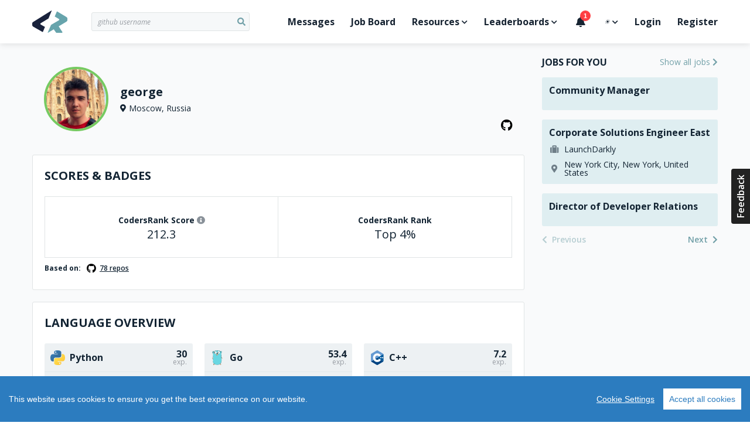

--- FILE ---
content_type: text/html; charset=utf-8
request_url: https://profile.codersrank.io/user/gabolaev
body_size: 13397
content:
<!doctype html>
<html data-n-head-ssr lang="en" data-n-head="%7B%22lang%22:%7B%22ssr%22:%22en%22%7D%7D">

<head >
  <script>const DARK="(prefers-color-scheme: dark)",LIGHT="(prefers-color-scheme: light)",setHtmlColorSchemeClass=e=>{const o=document.querySelector("html");"dark"===e?o.classList.add("dark"):o.classList.remove("dark"),window.onDarkModeChange&&window.onDarkModeChange(e)},colorSchemeListener=({matches:e,media:o})=>{e&&(o===DARK?setHtmlColorSchemeClass("dark"):o===LIGHT&&setHtmlColorSchemeClass("light"))},colorSchemeQueries={};window.matchMedia&&(colorSchemeQueries.light=window.matchMedia(LIGHT),colorSchemeQueries.dark=window.matchMedia(DARK)),window.setColorScheme=e=>{e||(e="auto"),localStorage.colorScheme=e,"auto"===e?window.matchMedia&&(colorSchemeQueries.dark&&colorSchemeQueries.dark.matches?setHtmlColorSchemeClass("dark"):setHtmlColorSchemeClass("light"),colorSchemeQueries.dark.addListener(colorSchemeListener),colorSchemeQueries.light.addListener(colorSchemeListener)):(window.matchMedia&&(colorSchemeQueries.dark.removeListener(colorSchemeListener),colorSchemeQueries.light.removeListener(colorSchemeListener)),setHtmlColorSchemeClass("dark"===e?"dark":"light"))},window.setColorScheme(localStorage.colorScheme)</script>
  <title>gabolaev&#x27;s CodersRank profile</title><meta data-n-head="ssr" charset="utf-8"><meta data-n-head="ssr" name="viewport" content="width=device-width,initial-scale=1,viewport-fit=cover"><meta data-n-head="ssr" data-hid="og:type" property="og:type" content="website"><meta data-n-head="ssr" data-hid="og:locale" property="og:locale" content="en_US"><meta data-n-head="ssr" data-hid="og:site_name" property="og:site_name" content="CodersRank"><meta data-n-head="ssr" http-equiv="Content-Security-Policy" content="default-src &#x27;self&#x27;;img-src https: data: &#x27;self&#x27;;font-src &#x27;self&#x27; data: *.gstatic.com *.hotjar.com *.optimonk.com;worker-src &#x27;self&#x27; blob: profile.codersrank.io;style-src &#x27;self&#x27; &#x27;unsafe-inline&#x27; profile.codersrank.io *.github.com *.getbeamer.com *.pingdom.net *.doubleclick.net canny.io *.googleadservices.com *.heapanalytics.com *.licdn.com *.quora.com sentry.io *.sentry-cdn.com *.googleapis.com *.codersrank.io *.google-analytics.com *.googletagmanager.com *.facebook.net *.optimonk.com *.hotjar.com;script-src &#x27;self&#x27; &#x27;unsafe-inline&#x27; profile.codersrank.io *.github.com *.getbeamer.com *.pingdom.net *.doubleclick.net canny.io *.googleadservices.com *.heapanalytics.com *.licdn.com *.quora.com sentry.io *.sentry-cdn.com *.googleapis.com *.codersrank.io *.google-analytics.com *.googletagmanager.com *.facebook.net *.optimonk.com *.hotjar.com;connect-src profile.codersrank.io *.github.com *.getbeamer.com *.pingdom.net *.doubleclick.net canny.io *.googleadservices.com *.heapanalytics.com *.licdn.com *.quora.com sentry.io *.sentry-cdn.com *.googleapis.com *.codersrank.io *.google-analytics.com *.googletagmanager.com *.facebook.net *.optimonk.com *.hotjar.com wss://realtime.getbeamer.com wss://*.hotjar.com;form-action &#x27;self&#x27; grpcgateway.codersrank.io;frame-src &#x27;self&#x27; *.getbeamer.com *.youtube.com canny.io *.hotjar.com;object-src &#x27;none&#x27;;base-uri profile.codersrank.io"><meta data-n-head="ssr" data-hid="itemprop:name" itemprop="name" content="gabolaev&#x27;s CodersRank profile"><meta data-n-head="ssr" data-hid="og:title" itemprop="og:title" content="gabolaev&#x27;s CodersRank profile"><meta data-n-head="ssr" data-hid="twitter:title" name="twitter:title" content="gabolaev&#x27;s CodersRank profile"><meta data-n-head="ssr" data-hid="description" name="description" content="Measure your skills and knowledge, compare them to market and find a personalized way to grow."><meta data-n-head="ssr" data-hid="itemprop:description" itemprop="description" content="Measure your skills and knowledge, compare them to market and find a personalized way to grow."><meta data-n-head="ssr" data-hid="twitter:description" name="twitter:description" content="Measure your skills and knowledge, compare them to market and find a personalized way to grow."><meta data-n-head="ssr" data-hid="og:description" property="og:description" content="Measure your skills and knowledge, compare them to market and find a personalized way to grow."><meta data-n-head="ssr" data-hid="itemprop:image" itemprop="image" content="https://codersrankpublic.blob.core.windows.net/userdata/5a13c924a021583f7addf349/screenshot/p_20220815142728.jpg"><meta data-n-head="ssr" data-hid="og:image" property="og:image" content="https://codersrankpublic.blob.core.windows.net/userdata/5a13c924a021583f7addf349/screenshot/p_20220815142728.jpg"><meta data-n-head="ssr" data-hid="twitter:image" name="twitter:image" content="https://codersrankpublic.blob.core.windows.net/userdata/5a13c924a021583f7addf349/screenshot/p_20220815142728.jpg"><meta data-n-head="ssr" data-hid="og:image:width" property="og:image:width" content="1200"><meta data-n-head="ssr" data-hid="og:image:height" property="og:image:height" content="630"><meta data-n-head="ssr" name="robots" content="noindex"><meta data-n-head="ssr" name="googlebot" content="noindex"><link data-n-head="ssr" rel="apple-touch-icon" sizes="72x72" href="/static/apple-touch-icon.png"><link data-n-head="ssr" rel="icon" type="image/png" sizes="32x32" href="/static/favicon-32x32.png"><link data-n-head="ssr" rel="icon" type="image/png" sizes="16x16" href="/static/favicon-16x16.png"><script data-n-head="ssr" type="text/javascript" src="/cookieconsent/cookieconsent.js"></script><script data-n-head="ssr" type="text/javascript" src="/crypto/crypto-js.min.js"></script><script data-n-head="ssr" data-hid="gtm-script">if(!window._gtm_init){window._gtm_init=1;(function (w,n,d,m,e,p){w[d]=(w[d]==1||n[d]=='yes'||n[d]==1||n[m]==1||(w[e]&&w[e].p&&e[e][p]()))?1:0})(window,'navigator','doNotTrack','msDoNotTrack','external','msTrackingProtectionEnabled');(function(w,d,s,l,x,y){w[l]=w[l]||[];w[l].push({'gtm.start':new Date().getTime(),event:'gtm.js'});w[x]={};w._gtm_inject=function(i){if(w.doNotTrack||w[x][i])return;w[x][i]=1;var f=d.getElementsByTagName(s)[0],j=d.createElement(s);j.async=true;j.src='https://www.googletagmanager.com/gtm.js?id='+i;f.parentNode.insertBefore(j,f);};w[y]('GTM-TDMTGQ6')})(window,document,'script','dataLayer','_gtm_ids','_gtm_inject')}</script><link rel="preload" href="/_nuxt/runtime.a32ea2.js" as="script"><link rel="preload" href="/_nuxt/commons/app.da9637.js" as="script"><link rel="preload" href="/_nuxt/vendors~app.189e4a.css" as="style"><link rel="preload" href="/_nuxt/vendors~app.01eb85.js" as="script"><link rel="preload" href="/_nuxt/app.7bd04c.css" as="style"><link rel="preload" href="/_nuxt/app.0ccc0e.js" as="script"><link rel="preload" href="/_nuxt/pages/user/_username/asOthersSee.8fc60e.css" as="style"><link rel="preload" href="/_nuxt/pages/user/_username/asOthersSee.85d53a.js" as="script"><link rel="preload" href="/_nuxt/commons/4271911c.fe9137.js" as="script"><link rel="preload" href="/_nuxt/commons/64aa1c06.09ecbf.js" as="script"><link rel="preload" href="/_nuxt/commons/7b80bbf7.d0f85c.css" as="style"><link rel="preload" href="/_nuxt/commons/7b80bbf7.4c4219.js" as="script"><link rel="preload" href="/_nuxt/commons/d04657a8.d83dbb.css" as="style"><link rel="preload" href="/_nuxt/commons/d04657a8.7737bb.js" as="script"><link rel="preload" href="/_nuxt/pages/repo.8fc60e.css" as="style"><link rel="preload" href="/_nuxt/pages/repo.d21d2f.js" as="script"><link rel="stylesheet" href="/_nuxt/vendors~app.189e4a.css"><link rel="stylesheet" href="/_nuxt/app.7bd04c.css"><link rel="stylesheet" href="/_nuxt/pages/user/_username/asOthersSee.8fc60e.css"><link rel="stylesheet" href="/_nuxt/commons/7b80bbf7.d0f85c.css"><link rel="stylesheet" href="/_nuxt/commons/d04657a8.d83dbb.css"><link rel="stylesheet" href="/_nuxt/pages/repo.8fc60e.css">
</head>

<body >
  <script>window.CookieConsent.init({modalMainTextMoreLink:null,barTimeout:1e3,theme:{barColor:"#2C7CBF",barTextColor:"#FFF",barMainButtonColor:"#FFF",barMainButtonTextColor:"#2C7CBF",modalMainButtonColor:"#4285F4",modalMainButtonTextColor:"#FFF"},language:{current:"en",locale:{en:{barMainText:"This website uses cookies to ensure you get the best experience on our website.",barLinkSetting:"Cookie Settings",barBtnAcceptAll:"Accept all cookies",modalMainTitle:"Cookie settings",modalMainText:"Cookies are small piece of data sent from a website and stored on the user's computer by the user's web browser while the user is browsing. Your browser stores each message in a small file, called cookie. When you request another page from the server, your browser sends the cookie back to the server. Cookies were designed to be a reliable mechanism for websites to remember information or to record the user's browsing activity.",modalBtnSave:"Save current settings",modalBtnAcceptAll:"Accept all cookies and close",modalAffectedSolutions:"Affected solutions:",learnMore:"Learn More",on:"On",off:"Off"}}},categories:{necessary:{needed:!0,wanted:!0,checked:!0,language:{locale:{en:{name:"Strictly Necessary Cookies",description:"These cookies are necessary for this website to function and can not be turned off."},hu:{name:"Szükséges sütik",description:""}}}},tracking:{needed:!1,wanted:!1,checked:!0,language:{locale:{en:{name:"Tracking Cookies",description:""},hu:{name:"Szükséges sütik",description:""}}}},advertising:{needed:!1,wanted:!1,checked:!0,language:{locale:{en:{name:"Advertising Cookies",description:""},hu:{name:"Szükséges sütik",description:""}}}}},services:{codersrank:{category:"necessary",type:"localcookie",cookies:[{name:"sessionId",domain:"profile.codersrank.io"},{name:"registeredWithEmail",domain:"profile.codersrank.io"},{name:"cconsent",domain:".codersrank.io"},{name:"csrftoken",domain:".codersrank.io"},{name:"aff",domain:".codersrank.io"},{name:"utm_source",domain:".codersrank.io"},{name:"utm_campaign",domain:".codersrank.io"},{name:"utm_medium",domain:".codersrank.io"},{name:"refresh_token",domain:"search.codersrank.io"}],language:{locale:{en:{name:"Codersrank Local Cookies"},hu:{name:"Codersrank Local Cookies"}}}},optimonk:{category:"necessary",type:"dynamic-script",search:"optimonk",language:{locale:{en:{name:"Information dialogs"},hu:{name:"Information dialogs"}}}},analytics:{category:"tracking",type:"dynamic-script",search:"google-analytics",language:{locale:{en:{name:"Google Analytics"},hu:{name:"Google Analytics"}}},canny:{category:"tracking",type:"dynamic-script",search:"canny",cookies:[{name:/^__canny__*/,domain:".canny.io"}],language:{locale:{en:{name:"Canny"},hu:{name:"Canny"}}}},beamer:{category:"tracking",type:"dynamic-script",search:"getbeamer",cookies:[{name:/^_BEAMER_*/,domain:".getbeamer.com"},{name:"_ga",domain:".getbeamer.com"},{name:"JSESSIONID",domain:"app.getbeamer.com"}],language:{locale:{en:{name:"Beamer"},hu:{name:"Beamer"}}}},other_codersrank:{category:"tracking",type:"wrapped",search:".codersrank.io",cookies:[{name:/^prism_.*/,domain:".codersrank.io"},{name:/^_.*/,domain:".codersrank.io"}],language:{locale:{en:{name:"Codersrank"},hu:{name:"Codersrank"}}}},facebook:{category:"advertising",type:"dynamic-script",search:"facebook",cookies:[{name:"sb",domain:".facebook.com"},{name:"xs",domain:".facebook.com"},{name:"spin",domain:".facebook.com"},{name:"presence",domain:".facebook.com"},{name:"locale",domain:".facebook.com"},{name:"datr",domain:".facebook.com"},{name:"fr",domain:".facebook.com"},{name:"dpr",domain:".facebook.com"},{name:"wd",domain:".facebook.com"},{name:"c_user",domain:".facebook.com"}],language:{locale:{en:{name:"Facebook"},hu:{name:"Facebook"}}}},linkedin:{category:"advertising",type:"dynamic-script",search:"linkedin",cookies:[{name:"lms_ads",domain:".linkedin.com"},{name:"lidc",domain:".linkedin.com"},{name:"AnalyticsSyncHistory",domain:".linkedin.com"},{name:"UserMatchHistory",domain:".linkedin.com"},{name:"bcookie",domain:".linkedin.com"},{name:"sdsc",domain:".linkedin.com"},{name:"liap",domain:".linkedin.com"},{name:"lang",domain:".linkedin.com"},{name:"li_sugr",domain:".linkedin.com"},{name:"lms_analytics",domain:".linkedin.com"},{name:"lang",domain:".ads.linkedin.com"}],language:{locale:{en:{name:"Linkedin"},hu:{name:"Linkedin"}}}},google:{category:"advertising",type:"dynamic-script",search:"google",cookies:[{name:/^__Secure-.*/,domain:".google.com"},{name:"SAPISID",domain:".google.com"},{name:"APISID",domain:".google.com"},{name:"SIDCC",domain:".google.com"},{name:"SID",domain:".google.com"},{name:"HSID",domain:".google.com"},{name:"SSID",domain:".google.com"},{name:"1P_JAR",domain:".google.com"},{name:"NID",domain:".google.com"},{name:"HSID",domain:".google.com"},{name:"OTX",domain:"www.google.com"}],language:{locale:{en:{name:"Google"},hu:{name:"Google"}}}},doubleclick:{category:"advertising",type:"dynamic-script",search:"doubleclick",cookies:[{name:"IDE",domain:".doubleclick.net"}],language:{locale:{en:{name:"DoubleClick"},hu:{name:"DoubleClick"}}}},quora:{category:"advertising",type:"dynamic-script",search:"quora",cookies:[{name:/^m-*/,domain:".quora.com"}],language:{locale:{en:{name:"Quora"},hu:{name:"Quora"}}}}}}})</script>
  <noscript data-n-head="ssr" data-hid="gtm-noscript" data-pbody="true"><iframe src="https://www.googletagmanager.com/ns.html?id=GTM-TDMTGQ6&" height="0" width="0" style="display:none;visibility:hidden" title="gtm"></iframe></noscript><div data-server-rendered="true" id="__nuxt"><!----><div id="__layout"><div id="app" class="app-default"><header class="main-header"><div class="container"><a href="#" aria-label="Open menu" class="main-header-menu-link"><i class="fas fa-bars"></i></a> <a href="/" aria-label="Home" class="nuxt-link-active"><svg viewBox="0 0 62 39" fill="none" xmlns="http://www.w3.org/2000/svg" class="codersrank-logo-icon main-header-logo"><path fill="#19223C" d="M33.2502 0.0546214L2.14722 19.6346C0.682223 20.5206 -0.0337766 21.5126 0.00122339 22.6116V25.5916C0.0362234 26.6916 0.769223 27.6666 2.20122 28.5176L17.5942 37.4026C17.6856 37.4561 17.7876 37.489 17.8931 37.4989C17.9985 37.5088 18.1048 37.4955 18.2046 37.4599C18.3043 37.4244 18.3951 37.3675 18.4706 37.2931C18.546 37.2188 18.6042 37.1289 18.6412 37.0296L22.0972 28.6776L14.7672 24.5276C14.5559 24.418 14.3783 24.2532 14.2532 24.0506C14.1595 23.8984 14.0971 23.729 14.0696 23.5524C14.042 23.3758 14.05 23.1955 14.0929 23.022C14.1358 22.8484 14.2128 22.6852 14.3195 22.5418C14.4262 22.3984 14.5604 22.2776 14.7142 22.1866L28.1712 13.9396L33.7202 0.427621C33.7424 0.364335 33.7444 0.295717 33.726 0.231235C33.7076 0.166754 33.6695 0.109587 33.6172 0.0676214C33.5652 0.0261725 33.5013 0.00253308 33.4349 0.00019229C33.3684 -0.0021485 33.303 0.0169333 33.2482 0.0546214H33.2502Z"></path> <path d="M58.8002 10.9616L43.6182 1.75764C43.5302 1.70275 43.4314 1.66737 43.3285 1.65387C43.2257 1.64038 43.1211 1.64909 43.0219 1.67941C42.9227 1.70973 42.8311 1.76097 42.7534 1.82966C42.6756 1.89836 42.6135 1.98291 42.5712 2.07764L39.0112 10.4296L46.2362 14.7396C46.4442 14.8526 46.6172 15.0216 46.7382 15.2276C46.8594 15.4343 46.9233 15.6696 46.9233 15.9091C46.9233 16.1487 46.8594 16.384 46.7382 16.5906C46.6182 16.7963 46.4447 16.9657 46.2362 17.0806L32.6752 25.0606L26.9152 38.4676C26.8594 38.5313 26.8309 38.6144 26.8357 38.699C26.8406 38.7835 26.8785 38.8627 26.9412 38.9196C26.9719 38.9476 27.0079 38.969 27.0471 38.9829C27.0862 38.9967 27.1277 39.0026 27.1692 39.0001C27.2106 38.9977 27.2511 38.9871 27.2884 38.9688C27.3257 38.9505 27.3589 38.9249 27.3862 38.8936L37.3352 32.8816L41.2622 38.5216C41.348 38.6516 41.4645 38.7583 41.6015 38.8324C41.7384 38.9066 41.8915 38.9458 42.0472 38.9466H51.4722C51.644 38.9472 51.8127 38.9002 51.9595 38.8109C52.1064 38.7216 52.2256 38.5935 52.3042 38.4406C52.3849 38.2874 52.4232 38.1153 52.4149 37.9422C52.4066 37.7692 52.3522 37.6015 52.2572 37.4566L45.8692 27.6666L58.8022 19.8466C60.2682 18.9596 61.0012 17.9666 61.0012 16.8666V13.9406C61.0012 12.8406 60.2682 11.8486 58.8012 10.9616H58.8002Z" fill="#67A4AC"></path></svg></a> <a href="#" aria-label="Search" class="main-header-search-link"><i class="fas fa-search"></i></a> <div class="cr-select main-header-search cr-select-sm"><input autocomplete="off" placeholder=" github username" name="search" type="search" value="" class="cr-input cr-input-sm cr-input-icon cr-color-blue"> <!----> <div class="cr-dropdown"><div class="cr-dropdown-content"><!----> </div></div></div> <div class="main-header-menu-backdrop"></div> <ul class="main-header-menu"><li class="main-header-menu-item main-header-menu-item-no-border"><a href="/messages">
          Messages
          <!----></a></li> <li class="main-header-menu-item"><a href="https://jobs.codersrank.io" rel="noopener" target="_blank">Job Board</a></li> <li class="main-header-menu-item main-header-menu-item-has-dropdown"><span>Resources<i class="fas fa-chevron-down"></i></span> <div class="main-header-dropdown"><div class="main-header-dropdown-arrow"></div> <div class="main-header-dropdown-list"><ul><li><a href="https://blog.codersrank.io" target="_blank">Blog</a></li> <li><a href="https://cv.codersrank.io" target="_blank">CV generator</a></li> <li><div class="main-header-dropdown-subtitle">Community</div> <ul><li><a href="https://codersrank.canny.io" target="_blank">Share Feedback</a></li> <li><a href="https://github.com/codersrank-org" target="_blank">GitHub</a></li> <li><a href="https://codersrank.slack.com/join/shared_invite/enQtNDU5MTI1OTg3NTM2LWJlNWEyOTkxMWYwMTMwMDI2NjMzZWJiMTc0NTJkNDI2OWVkZmE5NjRlZGEyNDg0MTk2OTE5OTliZGM0NjUzYzc" target="_blank">Slack chat</a></li></ul></li> <li><div class="main-header-dropdown-subtitle">Documentation</div> <ul><li><a href="https://docs.codersrank.io/widgets/" target="_blank">Widgets</a></li> <li><a href="https://docs.codersrank.io/api/endpoints/" target="_blank">API</a></li></ul></li></ul></div></div></li> <li class="main-header-menu-item main-header-menu-item-has-dropdown"><span>Leaderboards<i class="fas fa-chevron-down"></i></span> <div class="main-header-dropdown"><div class="main-header-dropdown-arrow"></div> <div class="main-header-dropdown-list"><ul><li><a href="/leaderboard/developer">Developer Leaderboard</a></li> <li><a href="/leaderboard/company">Company Leaderboard</a></li> <li><a href="/leaderboard/education">Education Leaderboard</a></li></ul></div></div></li> <li class="main-header-menu-item"><a class="beamerTrigger"><i class="fas fa-bell"></i> <span>What's New?</span></a></li> <li class="main-header-menu-item main-header-menu-item-has-dropdown"><span><i title="☀️" role="img" aria-label="☀️" class="cr-emoji main-header-dropdown-dark-mode-icon-light">☀️</i> <i title="🌘" role="img" aria-label="🌘" class="cr-emoji main-header-dropdown-dark-mode-icon-dark">🌘</i> <i class="fas fa-chevron-down"></i></span> <div class="main-header-dropdown"><div class="main-header-dropdown-arrow"></div> <div class="main-header-dropdown-list main-header-dropdown-dark-mode"><ul><li><a><i title="☀️" role="img" aria-label="☀️" class="cr-emoji">☀️</i>Light</a></li> <li><a><i title="🌘" role="img" aria-label="🌘" class="cr-emoji">🌘</i>Dark</a></li> <li><a><i title="⚙️" role="img" aria-label="⚙️" class="cr-emoji">⚙️</i>System</a></li></ul></div></div></li> <li class="main-header-menu-item"><a href="/login">Login</a></li> <li class="main-header-menu-item"><a href="/register">Register</a></li></ul></div> <!----></header> <main><!----> <!----> <section class="profile-content"><div class="container"><div class="profile-main"><section class="profile-head"><div class="profile-head-avatar"><img src="https://avatars3.githubusercontent.com/u/10693243?v=4" alt="gabolaev" title="gabolaev"> <!----></div> <div class="profile-head-content"><div class="profile-head-name profile-head-details-row"><span>george</span></div> <!----> <div class="profile-head-location profile-head-details-row"><i class="fas fa-map-marker-alt"></i> <span>Moscow, Russia</span></div> <!----></div> <div class="profile-head-links"><!----> <a href="https://github.com/gabolaev" target="_blank" rel="noopener noreferrer" aria-label="GitHub profile" style="color: var(--inverse-text-color);"><i class="fab fa-github"></i></a> <!----> <!----> <!----> <!----></div></section> <div class="vue-portal-target"></div> <!----> <section class="profile-block profile-section profile-scores"><!----> <div class="profile-block-header"><div id="Scores &amp; Badges" class="profile-block-title"><h3><a href="#Scores &amp; Badges" class="profile-block-anchor">Scores &amp; Badges</a> </h3>  <!----></div> <div class="profile-block-actions"> <!----> <!----> </div> </div> <!----> <div class="profile-block-content"> <div class="profile-scores-wrap"><div class="profile-scores-ranks"><div class="profile-scores-ranks-card"><div class="profile-scores-ranks-line"><div class="profile-scores-ranks-label">
        CodersRank Score
        <span class="profile-scores-ranks-info"><i class="fas fa-info-circle"></i> <div class="cr-tooltip profile-scores-ranks-tooltip"><div class="cr-tooltip-arrow"></div> <div class="cr-tooltip-content"><button class="cr-button cr-button-xs cr-button-text cr-button-round"><i class="fa fa-times"></i></button> <h4 class="m-0">What is this?</h4> <p>
              This represents your current experience. It calculates by analyzing your connected repositories. By
              measuring your skills by your code, we are creating the ranking, so you can know how good are you
              comparing to another developers and what you have to improve to be better
            </p> <p class="font-weight-bold">
              Information on how to increase score and ranking details you can find in
              <a href="https://blog.codersrank.io/how-to-increase-your-score-in-codersrank/" target="_blank" aria-label="Blog post" rel="noopener">this blog post</a>.
            </p></div></div></span></div> <div class="profile-scores-ranks-value"><span>212.3</span></div></div> <div class="profile-scores-ranks-line"><div class="profile-scores-ranks-label">CodersRank Rank</div> <div class="profile-scores-ranks-value"><span>Top 4%</span></div></div></div> <!----> <div class="profile-scores-sources-block"><!----> <!----></div></div> <!----></div></div> </section> <section class="profile-block profile-section" data-v-e55763fe><!----> <div class="profile-block-header"><div id="Tech Skills" class="profile-block-title"><h3><a href="#Tech Skills" class="profile-block-anchor">Tech Skills</a> </h3>  <!----></div> <div class="profile-block-actions"> <!----> <!----> </div> </div> <!----> <div class="profile-block-content"> <div class="chart-header" data-v-e55763fe><span class="highest-score" data-v-e55763fe>
        Highest experience points: 0 points, 
      </span></div> <codersrank-skills-chart username="gabolaev" skills="Python,Go,C++,Ruby,CSS,JavaScript,HTML,C,Shell,Perl,ERB,JSON" branding="false" legend="" labels="" tooltip="" show-other-skills="" svg-width="840" svg-height="400" data-v-e55763fe></codersrank-skills-chart></div> </section> <section class="profile-block profile-section profile-timeline"><!----> <div class="profile-block-header"><div id="Timeline" class="profile-block-title"><h3><a href="#Timeline" class="profile-block-anchor">Timeline</a> </h3>  <!----></div> <div class="profile-block-actions"> <!----> <!----> </div> </div> <!----> <div class="profile-block-content"> <div class="profile-timeline-wrap"><codersrank-timeline username="gabolaev" type="technologies" branding="false"></codersrank-timeline></div></div> </section> <section class="profile-block profile-section profile-activity"><!----> <div class="profile-block-header"><div id="Activity Chart" class="profile-block-title"><h3><a href="#Activity Chart" class="profile-block-anchor">Activity Chart</a> </h3>  <!----></div> <div class="profile-block-actions"> <!----> <!----> </div> </div> <!----> <div class="profile-block-content"> <p><b>0 activities</b> in the last year
  </p> <div class="profile-activity-wrap"><codersrank-activity username="gabolaev" branding="false" tooltip="" legend="" labels="" svg-width="790"></codersrank-activity></div></div> </section> <div class="profile-section profile-blocks"><section class="profile-block"> <div class="profile-block-header"><div id="Language overview" class="profile-block-title"><h3><a href="#Language overview" class="profile-block-anchor">Language overview</a> </h3>  <!----></div> <div class="profile-block-actions"> <!----> <!----> </div> </div> <!----> <div class="profile-block-content"><div class="technology-card-grid profile-languages"><div class="technology-card"><div class="technology-card-header"><div class="library-icon" data-v-a16f0618><img src="https://icon-widget.codersrank.io/api/Python" alt="Python" data-v-a16f0618></div> <div class="technology-card-name">Python</div> <div class="technology-card-score"><div class="technology-card-score-value">30</div> <div class="technology-card-score-label">exp.</div></div> <!----></div> <div class="technology-card-body"><a href="/leaderboard/developer?technology=Python" class="technology-card-rank"><span class="technology-card-rank-values"><span>Top 20%</span> <span>out of 165K</span></span> <span class="technology-card-rank-location">Worldwide</span></a> <a href="/leaderboard/developer?country=Russia&amp;technology=Python" class="technology-card-rank"><span class="technology-card-rank-values"><span>Top 30%</span> <span>out of 1K</span></span> <span class="technology-card-rank-location">Russia</span></a></div> <!----></div><div class="technology-card"><div class="technology-card-header"><div class="library-icon" data-v-a16f0618><img src="https://icon-widget.codersrank.io/api/Go" alt="Go" data-v-a16f0618></div> <div class="technology-card-name">Go</div> <div class="technology-card-score"><div class="technology-card-score-value">53.4</div> <div class="technology-card-score-label">exp.</div></div> <!----></div> <div class="technology-card-body"><a href="/leaderboard/developer?technology=Go" class="technology-card-rank"><span class="technology-card-rank-values"><span>Top 13%</span> <span>out of 32K</span></span> <span class="technology-card-rank-location">Worldwide</span></a> <a href="/leaderboard/developer?country=Russia&amp;technology=Go" class="technology-card-rank"><span class="technology-card-rank-values"><span>Top 22%</span> <span>out of 444</span></span> <span class="technology-card-rank-location">Russia</span></a></div> <!----></div><div class="technology-card"><div class="technology-card-header"><div class="library-icon" data-v-a16f0618><img src="https://icon-widget.codersrank.io/api/C%2B%2B" alt="C++" data-v-a16f0618></div> <div class="technology-card-name">C++</div> <div class="technology-card-score"><div class="technology-card-score-value">7.2</div> <div class="technology-card-score-label">exp.</div></div> <!----></div> <div class="technology-card-body"><a href="/leaderboard/developer?technology=C%2B%2B" class="technology-card-rank"><span class="technology-card-rank-values"><span>Top 43%</span> <span>out of 87K</span></span> <span class="technology-card-rank-location">Worldwide</span></a> <a href="/leaderboard/developer?country=Russia&amp;technology=C%2B%2B" class="technology-card-rank"><span class="technology-card-rank-values"><span>Top 59%</span> <span>out of 723</span></span> <span class="technology-card-rank-location">Russia</span></a></div> <!----></div><div class="technology-card"><div class="technology-card-header"><div class="library-icon" data-v-a16f0618><img src="https://icon-widget.codersrank.io/api/Ruby" alt="Ruby" data-v-a16f0618></div> <div class="technology-card-name">Ruby</div> <div class="technology-card-score"><div class="technology-card-score-value">6.3</div> <div class="technology-card-score-label">exp.</div></div> <!----></div> <div class="technology-card-body"><a href="/leaderboard/developer?technology=Ruby" class="technology-card-rank"><span class="technology-card-rank-values"><span>Top 25%</span> <span>out of 48K</span></span> <span class="technology-card-rank-location">Worldwide</span></a> <a href="/leaderboard/developer?country=Russia&amp;technology=Ruby" class="technology-card-rank"><span class="technology-card-rank-values"><span>Top 48%</span> <span>out of 426</span></span> <span class="technology-card-rank-location">Russia</span></a></div> <!----></div><div class="technology-card"><div class="technology-card-header"><div class="library-icon" data-v-a16f0618><img src="https://icon-widget.codersrank.io/api/CSS" alt="CSS" data-v-a16f0618></div> <div class="technology-card-name">CSS</div> <div class="technology-card-score"><div class="technology-card-score-value">19</div> <div class="technology-card-score-label">exp.</div></div> <!----></div> <div class="technology-card-body"><a href="/leaderboard/developer?technology=CSS" class="technology-card-rank"><span class="technology-card-rank-values"><span>Top 26%</span> <span>out of 266K</span></span> <span class="technology-card-rank-location">Worldwide</span></a> <a href="/leaderboard/developer?country=Russia&amp;technology=CSS" class="technology-card-rank"><span class="technology-card-rank-values"><span>Top 37%</span> <span>out of 2K</span></span> <span class="technology-card-rank-location">Russia</span></a></div> <!----></div><div class="technology-card"><div class="technology-card-header"><div class="library-icon" data-v-a16f0618><img src="https://icon-widget.codersrank.io/api/JavaScript" alt="JavaScript" data-v-a16f0618></div> <div class="technology-card-name">JavaScript</div> <div class="technology-card-score"><div class="technology-card-score-value">38</div> <div class="technology-card-score-label">exp.</div></div> <!----></div> <div class="technology-card-body"><a href="/leaderboard/developer?technology=JavaScript" class="technology-card-rank"><span class="technology-card-rank-values"><span>Top 23%</span> <span>out of 279K</span></span> <span class="technology-card-rank-location">Worldwide</span></a> <a href="/leaderboard/developer?country=Russia&amp;technology=JavaScript" class="technology-card-rank"><span class="technology-card-rank-values"><span>Top 38%</span> <span>out of 2K</span></span> <span class="technology-card-rank-location">Russia</span></a></div> <!----></div><div class="technology-card"><div class="technology-card-header"><div class="library-icon" data-v-a16f0618><img src="https://icon-widget.codersrank.io/api/HTML" alt="HTML" data-v-a16f0618></div> <div class="technology-card-name">HTML</div> <div class="technology-card-score"><div class="technology-card-score-value">17.7</div> <div class="technology-card-score-label">exp.</div></div> <!----></div> <div class="technology-card-body"><a href="/leaderboard/developer?technology=HTML" class="technology-card-rank"><span class="technology-card-rank-values"><span>Top 27%</span> <span>out of 292K</span></span> <span class="technology-card-rank-location">Worldwide</span></a> <a href="/leaderboard/developer?country=Russia&amp;technology=HTML" class="technology-card-rank"><span class="technology-card-rank-values"><span>Top 39%</span> <span>out of 2K</span></span> <span class="technology-card-rank-location">Russia</span></a></div> <!----></div><div class="technology-card"><div class="technology-card-header"><div class="library-icon" data-v-a16f0618><img src="https://icon-widget.codersrank.io/api/C" alt="C" data-v-a16f0618></div> <div class="technology-card-name">C</div> <div class="technology-card-score"><div class="technology-card-score-value">8.7</div> <div class="technology-card-score-label">exp.</div></div> <!----></div> <div class="technology-card-body"><a href="/leaderboard/developer?technology=C" class="technology-card-rank"><span class="technology-card-rank-values"><span>Top 33%</span> <span>out of 122K</span></span> <span class="technology-card-rank-location">Worldwide</span></a> <a href="/leaderboard/developer?country=Russia&amp;technology=C" class="technology-card-rank"><span class="technology-card-rank-values"><span>Top 48%</span> <span>out of 1K</span></span> <span class="technology-card-rank-location">Russia</span></a></div> <!----></div><div class="technology-card"><div class="technology-card-header"><div class="library-icon" data-v-a16f0618><img src="https://icon-widget.codersrank.io/api/Shell" alt="Shell" data-v-a16f0618></div> <div class="technology-card-name">Shell</div> <div class="technology-card-score"><div class="technology-card-score-value">4.9</div> <div class="technology-card-score-label">exp.</div></div> <!----></div> <div class="technology-card-body"><a href="/leaderboard/developer?technology=Shell" class="technology-card-rank"><span class="technology-card-rank-values"><span>Top 23%</span> <span>out of 140K</span></span> <span class="technology-card-rank-location">Worldwide</span></a> <a href="/leaderboard/developer?country=Russia&amp;technology=Shell" class="technology-card-rank"><span class="technology-card-rank-values"><span>Top 36%</span> <span>out of 1K</span></span> <span class="technology-card-rank-location">Russia</span></a></div> <!----></div><div class="technology-card"><div class="technology-card-header"><div class="library-icon" data-v-a16f0618><img src="https://icon-widget.codersrank.io/api/Perl" alt="Perl" data-v-a16f0618></div> <div class="technology-card-name">Perl</div> <div class="technology-card-score"><div class="technology-card-score-value">4.5</div> <div class="technology-card-score-label">exp.</div></div> <!----></div> <div class="technology-card-body"><a href="/leaderboard/developer?technology=Perl" class="technology-card-rank"><span class="technology-card-rank-values"><span>Top 21%</span> <span>out of 21K</span></span> <span class="technology-card-rank-location">Worldwide</span></a> <a href="/leaderboard/developer?country=Russia&amp;technology=Perl" class="technology-card-rank"><span class="technology-card-rank-values"><span>Top 35%</span> <span>out of 171</span></span> <span class="technology-card-rank-location">Russia</span></a></div> <!----></div><div class="technology-card"><div class="technology-card-header"><div class="library-icon" data-v-a16f0618><img src="https://icon-widget.codersrank.io/api/ERB" alt="ERB" data-v-a16f0618></div> <div class="technology-card-name">ERB</div> <div class="technology-card-score"><div class="technology-card-score-value">5.4</div> <div class="technology-card-score-label">exp.</div></div> <!----></div> <div class="technology-card-body"><a href="/leaderboard/developer?technology=ERB" class="technology-card-rank"><span class="technology-card-rank-values"><span>Top 26%</span> <span>out of 21K</span></span> <span class="technology-card-rank-location">Worldwide</span></a> <a href="/leaderboard/developer?country=Russia&amp;technology=ERB" class="technology-card-rank"><span class="technology-card-rank-values"><span>Top 39%</span> <span>out of 211</span></span> <span class="technology-card-rank-location">Russia</span></a></div> <!----></div><div class="technology-card"><div class="technology-card-header"><div class="library-icon" data-v-a16f0618><img src="https://icon-widget.codersrank.io/api/JSON" alt="JSON" data-v-a16f0618></div> <div class="technology-card-name">JSON</div> <div class="technology-card-score"><div class="technology-card-score-value">10.7</div> <div class="technology-card-score-label">exp.</div></div> <!----></div> <div class="technology-card-body"><a href="/leaderboard/developer?technology=JSON" class="technology-card-rank"><span class="technology-card-rank-values"><span>Top 48%</span> <span>out of 283K</span></span> <span class="technology-card-rank-location">Worldwide</span></a> <a href="/leaderboard/developer?country=Russia&amp;technology=JSON" class="technology-card-rank"><span class="technology-card-rank-values"><span>Top 64%</span> <span>out of 2K</span></span> <span class="technology-card-rank-location">Russia</span></a></div> <!----></div></div></div> </section> <section class="profile-block"> <div class="profile-block-header"><div id="Technologies" class="profile-block-title"><h3><a href="#Technologies" class="profile-block-anchor">Technologies</a> </h3>  <!----></div> <div class="profile-block-actions"> <!----> <!----> </div> </div> <!----> <div class="profile-block-content"><!----> <div class="profile-technologies"><div class="technology-card-tags"><button class="cr-button cr-button-xs cr-button-fill cr-button-round">All</button> <button class="cr-button cr-button-xs cr-button-lite cr-button-round">
        Backend
        <span>4</span></button><button class="cr-button cr-button-xs cr-button-lite cr-button-round">
        Databases
        <span>2</span></button><button class="cr-button cr-button-xs cr-button-lite cr-button-round">
        Frontend
        <span>1</span></button><button class="cr-button cr-button-xs cr-button-lite cr-button-round">
        Java Frameworks
        <span>1</span></button><button class="cr-button cr-button-xs cr-button-lite cr-button-round">
        JavaScript Frameworks
        <span>1</span></button><button class="cr-button cr-button-xs cr-button-lite cr-button-round">
        Logging
        <span>1</span></button><button class="cr-button cr-button-xs cr-button-lite cr-button-round">
        MVC
        <span>1</span></button><button class="cr-button cr-button-xs cr-button-lite cr-button-round">
        Math
        <span>1</span></button><button class="cr-button cr-button-xs cr-button-lite cr-button-round">
        MySQL
        <span>1</span></button><button class="cr-button cr-button-xs cr-button-lite cr-button-round">
        ORM
        <span>2</span></button><button class="cr-button cr-button-xs cr-button-lite cr-button-round">
        PostgreSQL
        <span>1</span></button><button class="cr-button cr-button-xs cr-button-lite cr-button-round">
        Web Development
        <span>5</span></button><button class="cr-button cr-button-xs cr-button-lite cr-button-round">
        Web Scraping
        <span>1</span></button></div> <div class="technology-card-grid"><div class="technology-card"><div class="technology-card-body"><a href="/leaderboard/developer?technology=pgx" class="technology-card-rank"><div class="library-icon technology-card-icon" data-v-a16f0618><img src="https://icon-widget.codersrank.io/api/pgx" alt="pgx" data-v-a16f0618></div> <div class="technology-card-name">pgx</div> <div class="technology-card-score"><span class="technology-card-score-value"><div class="technology-card-score-value">Top 35%</div></span></div></a></div></div><div class="technology-card"><div class="technology-card-body"><a href="/leaderboard/developer?technology=logrus" class="technology-card-rank"><div class="library-icon technology-card-icon" data-v-a16f0618><img src="https://icon-widget.codersrank.io/api/logrus" alt="logrus" data-v-a16f0618></div> <div class="technology-card-name">logrus</div> <div class="technology-card-score"><span class="technology-card-score-value"><div class="technology-card-score-value">Top 24%</div></span></div></a></div></div><div class="technology-card"><div class="technology-card-body"><a href="/leaderboard/developer?technology=BeautyfulSoup" class="technology-card-rank"><div class="library-icon technology-card-icon" data-v-a16f0618><img src="https://icon-widget.codersrank.io/api/BeautyfulSoup" alt="BeautyfulSoup" data-v-a16f0618></div> <div class="technology-card-name">BeautyfulSoup</div> <div class="technology-card-score"><span class="technology-card-score-value"><div class="technology-card-score-value">Top 15%</div></span></div></a></div></div><div class="technology-card"><div class="technology-card-body"><a href="/leaderboard/developer?technology=ExpressJS" class="technology-card-rank"><div class="library-icon technology-card-icon" data-v-a16f0618><img src="https://icon-widget.codersrank.io/api/ExpressJS" alt="ExpressJS" data-v-a16f0618></div> <div class="technology-card-name">ExpressJS</div> <div class="technology-card-score"><span class="technology-card-score-value"><div class="technology-card-score-value">Top 51%</div></span></div></a></div></div><div class="technology-card"><div class="technology-card-body"><a href="/leaderboard/developer?technology=NodeJS" class="technology-card-rank"><div class="library-icon technology-card-icon" data-v-a16f0618><img src="https://icon-widget.codersrank.io/api/NodeJS" alt="NodeJS" data-v-a16f0618></div> <div class="technology-card-name">NodeJS</div> <div class="technology-card-score"><span class="technology-card-score-value"><div class="technology-card-score-value">Top 57%</div></span></div></a></div></div><div class="technology-card"><div class="technology-card-body"><a href="/leaderboard/developer?technology=Django" class="technology-card-rank"><div class="library-icon technology-card-icon" data-v-a16f0618><img src="https://icon-widget.codersrank.io/api/Django" alt="Django" data-v-a16f0618></div> <div class="technology-card-name">Django</div> <div class="technology-card-score"><span class="technology-card-score-value"><div class="technology-card-score-value">Top 38%</div></span></div></a></div></div><div class="technology-card"><div class="technology-card-body"><a href="/leaderboard/developer?technology=Rails" class="technology-card-rank"><div class="library-icon technology-card-icon" data-v-a16f0618><img src="https://icon-widget.codersrank.io/api/Rails" alt="Rails" data-v-a16f0618></div> <div class="technology-card-name">Rails</div> <div class="technology-card-score"><span class="technology-card-score-value"><div class="technology-card-score-value">Top 48%</div></span></div></a></div></div><div class="technology-card"><div class="technology-card-body"><a href="/leaderboard/developer?technology=Spring" class="technology-card-rank"><div class="library-icon technology-card-icon" data-v-a16f0618><img src="https://icon-widget.codersrank.io/api/Spring" alt="Spring" data-v-a16f0618></div> <div class="technology-card-name">Spring</div> <div class="technology-card-score"><span class="technology-card-score-value"><div class="technology-card-score-value">Top 76%</div></span></div></a></div></div><div class="technology-card"><div class="technology-card-body"><a href="/leaderboard/developer?technology=Sympy" class="technology-card-rank"><div class="library-icon technology-card-icon" data-v-a16f0618><img src="https://icon-widget.codersrank.io/api/Sympy" alt="Sympy" data-v-a16f0618></div> <div class="technology-card-name">Sympy</div> <div class="technology-card-score"><span class="technology-card-score-value"><div class="technology-card-score-value">Top 41%</div></span></div></a></div></div><div class="technology-card"><div class="technology-card-body"><a href="/leaderboard/developer?technology=Go-MySQL-Driver" class="technology-card-rank"><div class="library-icon technology-card-icon" data-v-a16f0618><img src="https://icon-widget.codersrank.io/api/Go-MySQL-Driver" alt="Go-MySQL-Driver" data-v-a16f0618></div> <div class="technology-card-name">Go-MySQL-Driver</div> <div class="technology-card-score"><span class="technology-card-score-value"><div class="technology-card-score-value">Top 64%</div></span></div></a></div></div><div class="technology-card"><div class="technology-card-body"><a href="/leaderboard/developer?technology=GORM" class="technology-card-rank"><div class="library-icon technology-card-icon" data-v-a16f0618><img src="https://icon-widget.codersrank.io/api/GORM" alt="GORM" data-v-a16f0618></div> <div class="technology-card-name">GORM</div> <div class="technology-card-score"><span class="technology-card-score-value"><div class="technology-card-score-value">Top 71%</div></span></div></a></div></div><div class="technology-card"><div class="technology-card-body"><a href="/leaderboard/developer?technology=Gin" class="technology-card-rank"><div class="library-icon technology-card-icon" data-v-a16f0618><img src="https://icon-widget.codersrank.io/api/Gin" alt="Gin" data-v-a16f0618></div> <div class="technology-card-name">Gin</div> <div class="technology-card-score"><span class="technology-card-score-value"><div class="technology-card-score-value">Top 96%</div></span></div></a></div></div><div class="technology-card"><div class="technology-card-body"><a href="/leaderboard/developer?technology=Hibernate" class="technology-card-rank"><div class="library-icon technology-card-icon" data-v-a16f0618><img src="https://icon-widget.codersrank.io/api/Hibernate" alt="Hibernate" data-v-a16f0618></div> <div class="technology-card-name">Hibernate</div> <div class="technology-card-score"><span class="technology-card-score-value"><div class="technology-card-score-value">Top 94%</div></span></div></a></div></div></div></div></div> </section></div> <!----> <!----> <section class="profile-section profile-education-certificates"><div class="profile-blocks"><!----> <!----></div> <!----> <!----> <!----> <!----> <!----></section></div> <div class="profile-sidebar"><DIV></DIV> <!----> <!----> <!----> <!----> <section class="profile-job-offers profile-sidebar-block"><div class="profile-sidebar-title"><h3>Jobs for you</h3> <a href="https://jobs.codersrank.io?utm_medium=banner&utm_source=profilePage&utm_campaign=profileJobRecommendationSeeAll" target="_blank"><span>Show all jobs</span> <i class="fas fa-chevron-right"></i></a></div> <div class="profile-job-offers-content"><!----> </div> <!----></section> <DIV></DIV> <DIV class="v-portal" style="display:none;"></DIV></div></div></section> <section class="footer" data-v-c298bb20><div class="container" data-v-c298bb20><div class="row" data-v-c298bb20><div class="col-md-12 col-lg-6 improve" data-v-c298bb20><h2 data-v-c298bb20>Would you like to<strong data-v-c298bb20> improve your profile?</strong></h2> <p data-v-c298bb20>
          Please read
          <a rel="noopener" href="https://blog.codersrank.io/how-to-increase-your-score-in-codersrank/" target="_blank" data-v-c298bb20>this article</a>
          about how we calculate your experience.
        </p> <p class="sm" data-v-c298bb20>If you add additional profiles, that can also help you to gain more score.</p></div> <div class="col-md-12 col-lg-6 footer-info" data-v-c298bb20><div class="row" data-v-c298bb20><div class="col-sm-6 col-md-4" data-v-c298bb20><ul data-v-c298bb20><li data-v-c298bb20><a href="https://codersrank.io/about-us/" target="_blank" rel="noopener" data-v-c298bb20>About Us</a></li> <li data-v-c298bb20><a href="https://codersrank.io/terms-and-conditions/" target="_blank" rel="noopener" data-v-c298bb20>Terms and Conditions</a></li> <li data-v-c298bb20><a href="https://codersrank.io/privacy-policy/" target="_blank" rel="noopener" data-v-c298bb20>Privacy Policy</a></li> <li data-v-c298bb20><a rel="noopener" class="ccb__edit" style="cursor: pointer;" data-v-c298bb20>
                  Cookie Policy
                </a></li></ul></div> <div class="col-sm-6 col-md-4" data-v-c298bb20><ul data-v-c298bb20><li data-v-c298bb20><a href="https://codersrank.canny.io/feature-request" target="_blank" rel="noopener" data-v-c298bb20>Request a feature</a></li> <li data-v-c298bb20><a href="https://codersrank.canny.io/bug-report" target="_blank" rel="noopener" data-v-c298bb20>Report a bug</a></li> <li data-v-c298bb20><a href="mailto:info@codersrank.io" data-v-c298bb20>Contact</a></li></ul></div> <div class="col-sm-12 col-md-4" data-v-c298bb20><div class="icons d-flex justify-content-between" data-v-c298bb20><a href="https://codersrank.slack.com/join/shared_invite/enQtNDU5MTI1OTg3NTM2LWJlNWEyOTkxMWYwMTMwMDI2NjMzZWJiMTc0NTJkNDI2OWVkZmE5NjRlZGEyNDg0MTk2OTE5OTliZGM0NjUzYzc" target="_blank" aria-label="Slack" rel="noopener" data-v-c298bb20><i class="fab fa-slack-hash" data-v-c298bb20></i></a> <a href="https://www.facebook.com/codersrank" target="_blank" aria-label="Facebook" rel="noopener" data-v-c298bb20><i class="fab fa-facebook-f" data-v-c298bb20></i></a> <a href="https://twitter.com/codersrank" target="_blank" aria-label="Twitter" rel="noopener" data-v-c298bb20><i class="fab fa-twitter" data-v-c298bb20></i></a></div> <div class="copyright" data-v-c298bb20><span data-v-c298bb20>© 2026 Codersrank.io</span></div> <a href="https://clearbit.com" rel="noreferer noopener" target="_blank" class="clearbit" data-v-c298bb20>Logos provided by Clearbit</a></div></div></div></div></div></section> <!----> <!----> <!----></main> <div class="vue-portal-target"></div> <!----> <!----></div></div></div><script>window.__NUXT__=(function(a,b,c,d,e,f,g,h,i,j,k,l,m,n,o,p,q,r,s,t,u,v,w,x,y,z,A,B,C,D,E,F,G,H,I,J,K,L,M,N,O,P,Q,R,S,T){t.rank=i;t.location=f;t.visibility=j;u.rank=i;u.location=f;u.visibility=j;v.rank=i;v.location=f;v.visibility=j;w.rank=i;w.location=f;w.visibility=j;x.rank=i;x.location=f;x.visibility=j;return {layout:"default",data:[{},{}],fetch:[],error:h,state:{sessionId:h,shouldShowPrivateView:b,publicProfileSources:{},privateProfileSources:[],account:{username:a,avatar:a,about:a,languages:[],developerTitle:a,invisibleSkills:[],country:a,city:a,contactEmail:a,contactPhone:a,remote:a,readyToRelocate:a,jobSpecializations:[],industries:[],countriesToWork:[],jobType:[],euWorkPermit:a,companyBlacklist:[],companySize:[],salary:{currency:a,minimum:a},linkedIn:a,cv:a,techNotInterested:[],jobNotificationFrequency:c,jobComment:a,jobSkills:[],jobsMatchingSkills:[],email:a,registrationDate:a,hideProfile:b,stackoverflowlinked:b,gitlablinked:b,badges:{worldwide:{},continent:{},country:{ERB:t,Go:u,Perl:v,SQL:w,TSQL:x},region:{},city:{}}},profile:{username:"gabolaev",fullName:y,totalScore:212.30717,avatar:"https:\u002F\u002Favatars3.githubusercontent.com\u002Fu\u002F10693243?v=4",city:"Moscow",country:f,positionWorldWide:19530,worldWideAll:627520,badges:{country:{ERB:t,Go:u,Perl:v,SQL:w,TSQL:x}},scoreBySkills:{Batchfile:{score:.852638,topXPercent:61,worldWideAll:116540,continent:4047,country:z,countryAll:896,region:238,city:A,cityAll:302,isHidden:d},C:{score:8.735837,topXPercent:33,worldWideAll:121867,continent:2254,country:473,countryAll:1001,region:185,city:181,cityAll:365},"C++":{score:7.175249,topXPercent:43,worldWideAll:87325,continent:2040,country:424,countryAll:723,region:157,city:152,cityAll:260},CSS:{score:18.997326,topXPercent:B,worldWideAll:265537,continent:4165,country:603,countryAll:1663,region:187,city:C,cityAll:569},CoffeeScript:{score:.1779016,topXPercent:73,worldWideAll:42181,continent:2194,country:325,countryAll:327,region:114,city:113,cityAll:124,isHidden:d},ERB:{score:5.400794,topXPercent:B,worldWideAll:21178,continent:467,country:D,countryAll:211,region:32,city:31,cityAll:79},Go:{score:53.39523,topXPercent:13,worldWideAll:31816,continent:389,country:p,countryAll:444,region:E,city:E,cityAll:C},HTML:{score:17.727274,topXPercent:27,worldWideAll:292191,continent:4803,country:700,countryAll:1836,region:A,city:227,cityAll:644},JSON:{score:10.72605,topXPercent:F,worldWideAll:282506,continent:7730,country:1248,countryAll:1971,region:414,city:411,cityAll:z},Java:{score:1.3821397,topXPercent:D,worldWideAll:130538,continent:5305,country:827,countryAll:853,region:267,city:263,cityAll:277,isHidden:d},JavaScript:{score:37.960655,topXPercent:G,worldWideAll:279140,continent:4577,country:687,countryAll:1808,region:223,city:221,cityAll:621},Perl:{score:4.485237,topXPercent:21,worldWideAll:20977,continent:404,country:59,countryAll:171,region:q,city:q,cityAll:H},Python:{score:30.002163,topXPercent:r,worldWideAll:165130,continent:1705,country:317,countryAll:1064,region:134,city:131,cityAll:421},Ruby:{score:6.3058257,topXPercent:25,worldWideAll:48337,continent:1048,country:201,countryAll:I,region:67,city:H,cityAll:149},SCSS:{score:.3579718,topXPercent:90,worldWideAll:127892,continent:6311,country:967,countryAll:914,region:300,city:296,cityAll:301,isHidden:d},SQL:{score:1.0318915,topXPercent:47,worldWideAll:52242,continent:587,country:98,countryAll:472,region:J,city:J,cityAll:182,isHidden:d},Shell:{score:4.9166527,topXPercent:G,worldWideAll:139562,continent:2423,country:401,countryAll:1144,region:K,city:169,cityAll:I},TSQL:{score:1.2424335,topXPercent:L,worldWideAll:54467,continent:568,country:p,countryAll:463,region:M,city:M,cityAll:K,isHidden:d},TypeScript:{score:1.4338976,topXPercent:87,worldWideAll:117711,continent:5556,country:748,countryAll:812,region:248,city:247,cityAll:276,isHidden:d}},skillOrder:[k,e,"TypeScript","C++",N,"CSS",m,"Jupyter Notebook","HTML","C","bot","django","terminal","bitcoin","postgresql","Dockerfile","database","CMake",s,"Pascal","Shell","C#","Swift","XSLT","Makefile","Rust","PHP","Kotlin","Haskell","Objective-C","Scala","CoffeeScript","QMake","Assembly","MATLAB","Prolog","Perl","PureScript","Dart","Clojure","Elixir","Julia","Brainfuck","Nim","OCaml","R","Crystal","Ada","Standard ML","Common Lisp","Elm","F#","Lua","Erlang","Racket","Processing","Visual Basic","Fortran","Groovy","Mathematica","ERB","JSON","SCSS","Batchfile","TSQL","SQL"],updatedProfileAt:"Aug 15, 2022",status:"registered",githubRepositoryCount:78,scoreByLibraries:{BeautyfulSoup:{score:10.26004,technologies:["Web Scraping"],language:k,topXPercent:15,worldWideAll:8691},Django:{score:7.1031847,technologies:[l],language:k,topXPercent:38,worldWideAll:11506},ExpressJS:{score:O,technologies:[l,"JavaScript Frameworks",n],language:m,topXPercent:L,worldWideAll:40923},GORM:{score:1.7641783,technologies:[P],language:e,topXPercent:71,worldWideAll:927},Gin:{score:.29527524,technologies:[l,n],language:e,topXPercent:96,worldWideAll:1922},"Go-MySQL-Driver":{score:3.5319595,technologies:[Q,"MySQL"],language:e,topXPercent:64,worldWideAll:1466},Hibernate:{score:.24339028,technologies:[P],language:s,topXPercent:p,worldWideAll:6429},NodeJS:{score:O,technologies:["Frontend",n],language:m,topXPercent:57,worldWideAll:72593},Rails:{score:6.750471,technologies:["MVC",l],language:N,topXPercent:F,worldWideAll:6861},Spring:{score:4.025035,technologies:[l,"Java Frameworks",n],language:s,topXPercent:76,worldWideAll:12818},Sympy:{score:3.7954102,technologies:["Math"],language:k,topXPercent:41,worldWideAll:1325},logrus:{score:16.660294,technologies:["Logging"],language:e,topXPercent:q,worldWideAll:2255},pgx:{score:20.238665,technologies:[Q,"PostgreSQL"],language:e,topXPercent:35,worldWideAll:405}},screenshot:"https:\u002F\u002Fcodersrankpublic.blob.core.windows.net\u002Fuserdata\u002F5a13c924a021583f7addf349\u002Fscreenshot\u002Fp_20220815142728.jpg",firstName:y,socialLinks:{github:"https:\u002F\u002Fgithub.com\u002Fgabolaev"},languages:[],techStack:[]},isRefreshing:b,refreshComplete:b,refreshCompleteMessage:a,showReloadButton:d,showRefreshNotification:b,refreshProfileRefreshing:b,refreshProfileProgressCallbacks:[],refreshProfileProgress:c,refreshProfileProgressPrevValue:h,refreshProfileProgressPrevTime:1769115308246,refreshProfileUpdateStarted:b,refreshProfileRetryCount:c,refreshProfileRetryLimit:40,topSkills:[e,m,k],invisibleSkills:[],isLoggedIn:b,showInvite:b,showAllBadges:b,showFindJob:b,notifyOptions:["Once a week","Twice a week","Once a month","Twice a month"],jobOffers:[],totalOffers:c,inviteStatus:"NONE",providers:[],hideLinkedin:b,needsProfileRefresh:b,errorOnProfilePage:{errorCode:a,errorMessage:a},bitbucket:{modalOpen:b,errorModalOpen:b,error:a,polling:g,step:c,selected:a,loading:b,repos:{totalRepos:c,completedRepos:c,provider:"bitbucket",jobId:a,host:"bitbucket.org"}},detailedscore:{modalOpen:b,scores:[],language:a},education:{educationModalOpen:b,certificateModalOpen:b,errorModalOpen:b,errorMessage:a,educations:[],certificates:[],selectedIndex:R,modalEducation:o,modalCertificate:o},friends:{errorMessage:a,wrongEmails:[],friendsToInvite:[]},github:{modalOpen:b,error:a,polling:g,step:c,selected:a,loading:b,repos:{totalRepos:c,completedRepos:c,provider:S,jobId:a,host:S}},gitlab:{modalOpen:b,errorModalOpen:b,error:a,polling:g,step:c,selected:a,loading:b,repos:[]},leaderboard:{currentLeaderboard:a,schools:[],companies:[],companyUsers:[],developers:[],country:g,city:g,technology:g,allPages:T,allResults:c,usersPerPage:r,developersPerPage:r,currentPage:T,hasCurrentRecord:b,loading:b,developersHasCurrentRecord:b},messages:{messagesLoading:b,threadsLoading:b,currentThread:h,messages:[],threads:h,threadsFilter:"all",threadsCount:{interested:c,archived:c,pending:c,rejected:c,unseen:c}},portfolio:{modalOpen:b,errorModalOpen:b,errorMessage:a,portfolios:[],selectedIndex:R,mode:o},privaterepo:{errorModalOpen:b,error:a,modalOpen:b,shouldRefreshProfileOnModalClose:b,isRepoListLoading:d,score:c,repos:[]},workexperience:{modalOpen:b,errorModalOpen:b,errorMessage:a,workExperiences:[],displayableWorkExperiences:[],companyMapping:{},modal:{type:o,title:a,companyLogo:a,companyName:a,location:a,startDateMonth:a,startDateYear:a,endDateMonth:a,endDateYear:a,currentlyWorkingHere:a,description:a,highlightedTechnologies:[],otherTechnologies:[]}}},serverRendered:d,routePath:"\u002Fuser\u002Fgabolaev",config:{}}}("",false,0,true,"Go","Russia",void 0,null,100,"public","Python","Web Development","JavaScript","Backend","add",94,24,20,"Java",{},{},{},{},{},"george",673,231,26,184,81,36,48,23,66,426,44,172,51,30,"Ruby",9.267106,"ORM","Databases",-1,"github.com",1));</script><script src="/_nuxt/runtime.a32ea2.js" defer></script><script src="/_nuxt/pages/user/_username/asOthersSee.85d53a.js" defer></script><script src="/_nuxt/commons/4271911c.fe9137.js" defer></script><script src="/_nuxt/commons/64aa1c06.09ecbf.js" defer></script><script src="/_nuxt/commons/7b80bbf7.4c4219.js" defer></script><script src="/_nuxt/commons/d04657a8.7737bb.js" defer></script><script src="/_nuxt/pages/repo.d21d2f.js" defer></script><script src="/_nuxt/commons/app.da9637.js" defer></script><script src="/_nuxt/vendors~app.01eb85.js" defer></script><script src="/_nuxt/app.0ccc0e.js" defer></script>
  <a href="https://codersrank.canny.io" target="_blank" rel="noopener" class="feedback-button">Feedback</a>
  <script src="//rum-static.pingdom.net/pa-5ad6486446534f00070006f0.js" async></script>
  <script>if(document.location.href.indexOf("year-in-review-2020")<0&&document.location.href.indexOf("onboarding")<0&&document.location.href.indexOf("registration")<0){var beamer_config={product_id:"dDLtaGEd22583"},scriptEl=document.createElement("script");scriptEl.src="https://app.getbeamer.com/js/beamer-embed.js",scriptEl.defer=!0,document.body.appendChild(scriptEl)}</script>
  <!-- Download Canny SDK -->
  <script>!function(t,e,n,a){function c(){if(!e.getElementById("canny-jssdk")){var t=e.getElementsByTagName(a)[0],n=e.createElement(a);n.type="text/javascript",n.async=!0,n.src="https://canny.io/sdk.js",t.parentNode.insertBefore(n,t)}}if("function"!=typeof t.Canny){var o=function(){o.q.push(arguments)};o.q=[],t.Canny=o,"complete"===e.readyState?c():t.attachEvent?t.attachEvent("onload",c):t.addEventListener("load",c,!1)}}(window,document,0,"script")</script>
    <script type="text/javascript" src="/"></script>
    <script>window.addEventListener("load",(function(){const e=new MutationObserver((function(e,t){e.forEach(e=>{if("class"===e.attributeName){if("ccb--hidden"===e.target.className){const e=n("cconsent");let t={};if(e){const n=JSON.parse(e);t.necessary=n.categories.necessary.wanted,t.tracking=n.categories.tracking.wanted,t.advertising=n.categories.advertising.wanted}const o=n("sessionId"),s=CryptoJS.MD5(o).toString();fetch("https://grpcgateway.codersrank.io/metrics/cookie-bar-save-settings",{method:"POST",headers:{"Content-Type":"application/json"},body:JSON.stringify({url:window.location.href,session_id:s,selected_options:t})})}else{const e=n("sessionId"),t=CryptoJS.MD5(e).toString();fetch("https://grpcgateway.codersrank.io/metrics/cookie-bar-show",{method:"POST",headers:{"Content-Type":"application/json"},body:JSON.stringify({url:window.location.href,session_id:t})})}}})})),t=document.getElementById("cconsent-bar");function n(e){for(var t=document.cookie.split(";"),n=0;n<t.length;n++){var o=t[n].split("=");if(e==o[0].trim())return decodeURIComponent(o[1])}return null}e.observe(t,{attributes:!0})}))</script>
  </body>
</html>


--- FILE ---
content_type: text/html; charset=utf-8
request_url: https://profile.codersrank.io/login
body_size: 8119
content:
<!doctype html>
<html data-n-head-ssr lang="en" data-n-head="%7B%22lang%22:%7B%22ssr%22:%22en%22%7D%7D">

<head >
  <script>const DARK="(prefers-color-scheme: dark)",LIGHT="(prefers-color-scheme: light)",setHtmlColorSchemeClass=e=>{const o=document.querySelector("html");"dark"===e?o.classList.add("dark"):o.classList.remove("dark"),window.onDarkModeChange&&window.onDarkModeChange(e)},colorSchemeListener=({matches:e,media:o})=>{e&&(o===DARK?setHtmlColorSchemeClass("dark"):o===LIGHT&&setHtmlColorSchemeClass("light"))},colorSchemeQueries={};window.matchMedia&&(colorSchemeQueries.light=window.matchMedia(LIGHT),colorSchemeQueries.dark=window.matchMedia(DARK)),window.setColorScheme=e=>{e||(e="auto"),localStorage.colorScheme=e,"auto"===e?window.matchMedia&&(colorSchemeQueries.dark&&colorSchemeQueries.dark.matches?setHtmlColorSchemeClass("dark"):setHtmlColorSchemeClass("light"),colorSchemeQueries.dark.addListener(colorSchemeListener),colorSchemeQueries.light.addListener(colorSchemeListener)):(window.matchMedia&&(colorSchemeQueries.dark.removeListener(colorSchemeListener),colorSchemeQueries.light.removeListener(colorSchemeListener)),setHtmlColorSchemeClass("dark"===e?"dark":"light"))},window.setColorScheme(localStorage.colorScheme)</script>
  <title>Login - CodersRank</title><meta data-n-head="ssr" charset="utf-8"><meta data-n-head="ssr" name="viewport" content="width=device-width,initial-scale=1,viewport-fit=cover"><meta data-n-head="ssr" data-hid="og:type" property="og:type" content="website"><meta data-n-head="ssr" data-hid="og:locale" property="og:locale" content="en_US"><meta data-n-head="ssr" data-hid="og:site_name" property="og:site_name" content="CodersRank"><meta data-n-head="ssr" http-equiv="Content-Security-Policy" content="default-src &#x27;self&#x27;;img-src https: data: &#x27;self&#x27;;font-src &#x27;self&#x27; data: *.gstatic.com *.hotjar.com *.optimonk.com;worker-src &#x27;self&#x27; blob: profile.codersrank.io;style-src &#x27;self&#x27; &#x27;unsafe-inline&#x27; profile.codersrank.io *.github.com *.getbeamer.com *.pingdom.net *.doubleclick.net canny.io *.googleadservices.com *.heapanalytics.com *.licdn.com *.quora.com sentry.io *.sentry-cdn.com *.googleapis.com *.codersrank.io *.google-analytics.com *.googletagmanager.com *.facebook.net *.optimonk.com *.hotjar.com;script-src &#x27;self&#x27; &#x27;unsafe-inline&#x27; profile.codersrank.io *.github.com *.getbeamer.com *.pingdom.net *.doubleclick.net canny.io *.googleadservices.com *.heapanalytics.com *.licdn.com *.quora.com sentry.io *.sentry-cdn.com *.googleapis.com *.codersrank.io *.google-analytics.com *.googletagmanager.com *.facebook.net *.optimonk.com *.hotjar.com;connect-src profile.codersrank.io *.github.com *.getbeamer.com *.pingdom.net *.doubleclick.net canny.io *.googleadservices.com *.heapanalytics.com *.licdn.com *.quora.com sentry.io *.sentry-cdn.com *.googleapis.com *.codersrank.io *.google-analytics.com *.googletagmanager.com *.facebook.net *.optimonk.com *.hotjar.com wss://realtime.getbeamer.com wss://*.hotjar.com;form-action &#x27;self&#x27; grpcgateway.codersrank.io;frame-src &#x27;self&#x27; *.getbeamer.com *.youtube.com canny.io *.hotjar.com;object-src &#x27;none&#x27;;base-uri profile.codersrank.io"><meta data-n-head="ssr" data-hid="description" name="description" content="Maybe You&#x27;re an Emerging Talent. Let&#x27;s Find Out Your Strengths!"><meta data-n-head="ssr" data-hid="itemprop:description" itemprop="description" content="Maybe You&#x27;re an Emerging Talent. Let&#x27;s Find Out Your Strengths!"><meta data-n-head="ssr" data-hid="twitter:description" name="twitter:description" content="Maybe You&#x27;re an Emerging Talent. Let&#x27;s Find Out Your Strengths!"><meta data-n-head="ssr" data-hid="og:description" property="og:description" content="Maybe You&#x27;re an Emerging Talent. Let&#x27;s Find Out Your Strengths!"><meta data-n-head="ssr" data-hid="itemprop:image" itemprop="image" content="https://codersrank.io/wp-content/uploads/2020/06/featured-img-developer-2-1.jpg"><meta data-n-head="ssr" data-hid="og:image" property="og:image" content="https://codersrank.io/wp-content/uploads/2020/06/featured-img-developer-2-1.jpg"><meta data-n-head="ssr" data-hid="twitter:image" name="twitter:image" content="https://codersrank.io/wp-content/uploads/2020/06/featured-img-developer-2-1.jpg"><meta data-n-head="ssr" data-hid="og:image:width" property="og:image:width" content="1200"><meta data-n-head="ssr" data-hid="og:image:height" property="og:image:height" content="630"><meta data-n-head="ssr" data-hid="itemprop:name" itemprop="name" content="Login - CodersRank"><meta data-n-head="ssr" data-hid="og:title" itemprop="og:title" content="Login - CodersRank"><meta data-n-head="ssr" data-hid="twitter:title" name="twitter:title" content="Login - CodersRank"><link data-n-head="ssr" rel="apple-touch-icon" sizes="72x72" href="/static/apple-touch-icon.png"><link data-n-head="ssr" rel="icon" type="image/png" sizes="32x32" href="/static/favicon-32x32.png"><link data-n-head="ssr" rel="icon" type="image/png" sizes="16x16" href="/static/favicon-16x16.png"><script data-n-head="ssr" type="text/javascript" src="/cookieconsent/cookieconsent.js"></script><script data-n-head="ssr" type="text/javascript" src="/crypto/crypto-js.min.js"></script><script data-n-head="ssr" data-hid="gtm-script">if(!window._gtm_init){window._gtm_init=1;(function (w,n,d,m,e,p){w[d]=(w[d]==1||n[d]=='yes'||n[d]==1||n[m]==1||(w[e]&&w[e].p&&e[e][p]()))?1:0})(window,'navigator','doNotTrack','msDoNotTrack','external','msTrackingProtectionEnabled');(function(w,d,s,l,x,y){w[l]=w[l]||[];w[l].push({'gtm.start':new Date().getTime(),event:'gtm.js'});w[x]={};w._gtm_inject=function(i){if(w.doNotTrack||w[x][i])return;w[x][i]=1;var f=d.getElementsByTagName(s)[0],j=d.createElement(s);j.async=true;j.src='https://www.googletagmanager.com/gtm.js?id='+i;f.parentNode.insertBefore(j,f);};w[y]('GTM-TDMTGQ6')})(window,document,'script','dataLayer','_gtm_ids','_gtm_inject')}</script><link rel="preload" href="/_nuxt/runtime.a32ea2.js" as="script"><link rel="preload" href="/_nuxt/commons/app.da9637.js" as="script"><link rel="preload" href="/_nuxt/vendors~app.189e4a.css" as="style"><link rel="preload" href="/_nuxt/vendors~app.01eb85.js" as="script"><link rel="preload" href="/_nuxt/app.7bd04c.css" as="style"><link rel="preload" href="/_nuxt/app.0ccc0e.js" as="script"><link rel="preload" href="/_nuxt/pages/login.2e85f5.js" as="script"><link rel="stylesheet" href="/_nuxt/vendors~app.189e4a.css"><link rel="stylesheet" href="/_nuxt/app.7bd04c.css">
</head>

<body >
  <script>window.CookieConsent.init({modalMainTextMoreLink:null,barTimeout:1e3,theme:{barColor:"#2C7CBF",barTextColor:"#FFF",barMainButtonColor:"#FFF",barMainButtonTextColor:"#2C7CBF",modalMainButtonColor:"#4285F4",modalMainButtonTextColor:"#FFF"},language:{current:"en",locale:{en:{barMainText:"This website uses cookies to ensure you get the best experience on our website.",barLinkSetting:"Cookie Settings",barBtnAcceptAll:"Accept all cookies",modalMainTitle:"Cookie settings",modalMainText:"Cookies are small piece of data sent from a website and stored on the user's computer by the user's web browser while the user is browsing. Your browser stores each message in a small file, called cookie. When you request another page from the server, your browser sends the cookie back to the server. Cookies were designed to be a reliable mechanism for websites to remember information or to record the user's browsing activity.",modalBtnSave:"Save current settings",modalBtnAcceptAll:"Accept all cookies and close",modalAffectedSolutions:"Affected solutions:",learnMore:"Learn More",on:"On",off:"Off"}}},categories:{necessary:{needed:!0,wanted:!0,checked:!0,language:{locale:{en:{name:"Strictly Necessary Cookies",description:"These cookies are necessary for this website to function and can not be turned off."},hu:{name:"Szükséges sütik",description:""}}}},tracking:{needed:!1,wanted:!1,checked:!0,language:{locale:{en:{name:"Tracking Cookies",description:""},hu:{name:"Szükséges sütik",description:""}}}},advertising:{needed:!1,wanted:!1,checked:!0,language:{locale:{en:{name:"Advertising Cookies",description:""},hu:{name:"Szükséges sütik",description:""}}}}},services:{codersrank:{category:"necessary",type:"localcookie",cookies:[{name:"sessionId",domain:"profile.codersrank.io"},{name:"registeredWithEmail",domain:"profile.codersrank.io"},{name:"cconsent",domain:".codersrank.io"},{name:"csrftoken",domain:".codersrank.io"},{name:"aff",domain:".codersrank.io"},{name:"utm_source",domain:".codersrank.io"},{name:"utm_campaign",domain:".codersrank.io"},{name:"utm_medium",domain:".codersrank.io"},{name:"refresh_token",domain:"search.codersrank.io"}],language:{locale:{en:{name:"Codersrank Local Cookies"},hu:{name:"Codersrank Local Cookies"}}}},optimonk:{category:"necessary",type:"dynamic-script",search:"optimonk",language:{locale:{en:{name:"Information dialogs"},hu:{name:"Information dialogs"}}}},analytics:{category:"tracking",type:"dynamic-script",search:"google-analytics",language:{locale:{en:{name:"Google Analytics"},hu:{name:"Google Analytics"}}},canny:{category:"tracking",type:"dynamic-script",search:"canny",cookies:[{name:/^__canny__*/,domain:".canny.io"}],language:{locale:{en:{name:"Canny"},hu:{name:"Canny"}}}},beamer:{category:"tracking",type:"dynamic-script",search:"getbeamer",cookies:[{name:/^_BEAMER_*/,domain:".getbeamer.com"},{name:"_ga",domain:".getbeamer.com"},{name:"JSESSIONID",domain:"app.getbeamer.com"}],language:{locale:{en:{name:"Beamer"},hu:{name:"Beamer"}}}},other_codersrank:{category:"tracking",type:"wrapped",search:".codersrank.io",cookies:[{name:/^prism_.*/,domain:".codersrank.io"},{name:/^_.*/,domain:".codersrank.io"}],language:{locale:{en:{name:"Codersrank"},hu:{name:"Codersrank"}}}},facebook:{category:"advertising",type:"dynamic-script",search:"facebook",cookies:[{name:"sb",domain:".facebook.com"},{name:"xs",domain:".facebook.com"},{name:"spin",domain:".facebook.com"},{name:"presence",domain:".facebook.com"},{name:"locale",domain:".facebook.com"},{name:"datr",domain:".facebook.com"},{name:"fr",domain:".facebook.com"},{name:"dpr",domain:".facebook.com"},{name:"wd",domain:".facebook.com"},{name:"c_user",domain:".facebook.com"}],language:{locale:{en:{name:"Facebook"},hu:{name:"Facebook"}}}},linkedin:{category:"advertising",type:"dynamic-script",search:"linkedin",cookies:[{name:"lms_ads",domain:".linkedin.com"},{name:"lidc",domain:".linkedin.com"},{name:"AnalyticsSyncHistory",domain:".linkedin.com"},{name:"UserMatchHistory",domain:".linkedin.com"},{name:"bcookie",domain:".linkedin.com"},{name:"sdsc",domain:".linkedin.com"},{name:"liap",domain:".linkedin.com"},{name:"lang",domain:".linkedin.com"},{name:"li_sugr",domain:".linkedin.com"},{name:"lms_analytics",domain:".linkedin.com"},{name:"lang",domain:".ads.linkedin.com"}],language:{locale:{en:{name:"Linkedin"},hu:{name:"Linkedin"}}}},google:{category:"advertising",type:"dynamic-script",search:"google",cookies:[{name:/^__Secure-.*/,domain:".google.com"},{name:"SAPISID",domain:".google.com"},{name:"APISID",domain:".google.com"},{name:"SIDCC",domain:".google.com"},{name:"SID",domain:".google.com"},{name:"HSID",domain:".google.com"},{name:"SSID",domain:".google.com"},{name:"1P_JAR",domain:".google.com"},{name:"NID",domain:".google.com"},{name:"HSID",domain:".google.com"},{name:"OTX",domain:"www.google.com"}],language:{locale:{en:{name:"Google"},hu:{name:"Google"}}}},doubleclick:{category:"advertising",type:"dynamic-script",search:"doubleclick",cookies:[{name:"IDE",domain:".doubleclick.net"}],language:{locale:{en:{name:"DoubleClick"},hu:{name:"DoubleClick"}}}},quora:{category:"advertising",type:"dynamic-script",search:"quora",cookies:[{name:/^m-*/,domain:".quora.com"}],language:{locale:{en:{name:"Quora"},hu:{name:"Quora"}}}}}}})</script>
  <noscript data-n-head="ssr" data-hid="gtm-noscript" data-pbody="true"><iframe src="https://www.googletagmanager.com/ns.html?id=GTM-TDMTGQ6&" height="0" width="0" style="display:none;visibility:hidden" title="gtm"></iframe></noscript><div data-server-rendered="true" id="__nuxt"><!----><div id="__layout"><div id="app" class="app-empty"><div class="container mt-5"><div class="d-flex justify-content-center py-5"><a href="/" class="nuxt-link-active"><svg xmlns="http://www.w3.org/2000/svg" width="258" height="39" viewBox="0 0 258 39" class="codersrank-logo-full"><path fill="#19223C" d="M71.358 27.687A8.076 8.076 0 0 1 69 21.999c0-2.122.846-4.162 2.358-5.687a8.022 8.022 0 0 1 2.664-1.688 8.175 8.175 0 0 1 3.126-.543 8.298 8.298 0 0 1 4.723 1.339 7.155 7.155 0 0 1 2.895 3.791H80.12a3 3 0 0 0-1.182-1.283 3.106 3.106 0 0 0-1.713-.427 4.128 4.128 0 0 0-1.694.264 4.046 4.046 0 0 0-1.43.926 5.197 5.197 0 0 0-1.133 3.234c0 1.17.399 2.309 1.134 3.234.403.405.89.72 1.43.926a4.128 4.128 0 0 0 1.693.264c.586.039 1.17-.087 1.684-.364a3.01 3.01 0 0 0 1.211-1.198h4.571a7.156 7.156 0 0 1-2.895 3.792 8.298 8.298 0 0 1-4.723 1.338 8.173 8.173 0 0 1-3.085-.557 8.02 8.02 0 0 1-2.629-1.673zM88.652 27.687a8.076 8.076 0 0 1-2.359-5.688c0-2.122.846-4.162 2.359-5.687a8.57 8.57 0 0 1 5.79-2.238c2.15 0 4.221.8 5.79 2.238a8.076 8.076 0 0 1 2.358 5.687 8.076 8.076 0 0 1-2.359 5.688 8.491 8.491 0 0 1-5.79 2.266 8.491 8.491 0 0 1-5.79-2.266zm8.837-2.454A5.197 5.197 0 0 0 98.623 22c0-1.17-.4-2.308-1.134-3.234a4.398 4.398 0 0 0-3.048-1.219c-1.14 0-2.234.438-3.047 1.22a5.197 5.197 0 0 0-1.134 3.233c0 1.171.399 2.309 1.134 3.234a4.398 4.398 0 0 0 3.047 1.219c1.14 0 2.235-.438 3.048-1.219zM110.592 14.304a9.126 9.126 0 0 1 6.247 2.156 7.73 7.73 0 0 1 1.8 2.546 7.573 7.573 0 0 1 0 6.06 7.73 7.73 0 0 1-1.8 2.546 9.049 9.049 0 0 1-6.247 2.156h-5.561V14.304h5.561zm-1.752 12.64h1.752a4.596 4.596 0 0 0 1.903-.295 4.504 4.504 0 0 0 1.602-1.044 4.909 4.909 0 0 0 1.295-3.569 4.909 4.909 0 0 0-1.295-3.568 4.504 4.504 0 0 0-1.602-1.044 4.595 4.595 0 0 0-1.903-.294h-1.752v9.813zM131.313 14.23v2.9h-5.714v3.345h5.104v2.9H125.6v3.568h5.714v2.9h-9.599V14.23zM138.55 23.746v6.022h-3.885V14.304h6.247a6.19 6.19 0 0 1 4.266 1.413c.486.418.874.933 1.137 1.51.263.578.395 1.204.387 1.836a4.752 4.752 0 0 1-.838 2.602 4.578 4.578 0 0 1-2.743 1.784l3.885 6.32h-4.418l-3.58-6.023h-.458zm0-6.616v3.717h2.362c.253.01.505-.03.742-.12.236-.09.45-.226.63-.4.175-.178.312-.388.404-.617.091-.23.135-.475.128-.722a1.819 1.819 0 0 0-.128-.721 1.854 1.854 0 0 0-.405-.617 1.833 1.833 0 0 0-.63-.4 1.87 1.87 0 0 0-.741-.12h-2.362zM155.158 17.055a1.86 1.86 0 0 0-1.22.372c-.159.138-.284.311-.363.505-.08.193-.111.402-.093.61a1.528 1.528 0 0 0 .457 1.115c.32.31.712.539 1.143.67l1.523.445 1.676.52 1.524.744c.487.317.881.753 1.143 1.264.31.6.466 1.262.457 1.933a4.227 4.227 0 0 1-.45 1.859 4.333 4.333 0 0 1-1.226 1.487 6.424 6.424 0 0 1-4.343 1.412 6.899 6.899 0 0 1-4.342-1.263 4.331 4.331 0 0 1-1.278-1.588 4.223 4.223 0 0 1-.398-1.981h4.114c-.012.253.032.507.128.742.097.236.244.449.431.625a1.87 1.87 0 0 0 1.421.492c.475.02.94-.14 1.296-.447a1.382 1.382 0 0 0 .457-1.115 1.455 1.455 0 0 0-.457-1.115 2.986 2.986 0 0 0-1.143-.669l-1.524-.446-1.676-.52-1.523-.744a3.148 3.148 0 0 1-1.143-1.264 4 4 0 0 1-.305-1.859 4.15 4.15 0 0 1 .407-1.944 4.258 4.258 0 0 1 1.27-1.55 6.582 6.582 0 0 1 4.19-1.338 6.982 6.982 0 0 1 4.113 1.115 4.33 4.33 0 0 1 1.278 1.588c.292.62.428 1.299.398 1.98h-4.19a2.056 2.056 0 0 0-.533-1.263 1.611 1.611 0 0 0-1.22-.372zM168.261 23.746v6.022h-3.885V14.304h6.247a6.19 6.19 0 0 1 4.266 1.413c.486.418.874.933 1.137 1.51.263.578.395 1.204.387 1.836a4.752 4.752 0 0 1-.838 2.602 4.578 4.578 0 0 1-2.743 1.784l3.885 6.32H172.3l-3.58-6.023h-.458zm0-6.616v3.717h2.362c.253.01.505-.03.742-.12.236-.09.45-.226.63-.4.175-.178.312-.388.404-.617.091-.23.135-.475.128-.722a1.819 1.819 0 0 0-.128-.721 1.854 1.854 0 0 0-.405-.617 1.833 1.833 0 0 0-.63-.4 1.87 1.87 0 0 0-.741-.12h-2.362zM189.592 29.768l-.914-2.602h-5.714l-.914 2.602h-4.114l5.485-15.538h4.723l5.485 15.538h-4.037zm-5.638-5.501h3.733l-1.828-5.428-1.905 5.428zM205.972 14.23h3.885v15.538h-3.885l-6.476-9.813v9.813h-3.885V14.23h3.885l6.476 9.814zM217.093 29.768h-3.885V14.304h3.885v6.766l5.257-6.766h5.104l-6.552 7.732 6.552 7.732h-4.952l-5.333-6.84zM232.863 27.761a1.98 1.98 0 0 1-.5 1.253 2.07 2.07 0 0 1-1.197.664 2.1 2.1 0 0 1-1.359-.222 2.024 2.024 0 0 1-.91-1.01 1.962 1.962 0 0 1-.054-1.342c.141-.44.433-.82.827-1.076a2.096 2.096 0 0 1 2.583.246c.201.194.359.426.464.682.105.256.154.53.146.805z"></path> <path fill="#67a4ac" d="M235.301 29.768V14.304h3.885v15.464zM244.062 27.687a8.076 8.076 0 0 1-2.358-5.688c0-2.122.846-4.162 2.358-5.687a8.57 8.57 0 0 1 5.79-2.238c2.151 0 4.222.8 5.79 2.238A8.076 8.076 0 0 1 258 21.999a8.076 8.076 0 0 1-2.358 5.688 8.491 8.491 0 0 1-5.79 2.266 8.491 8.491 0 0 1-5.79-2.266zm8.837-2.454A5.197 5.197 0 0 0 254.033 22c0-1.17-.399-2.308-1.134-3.234a4.398 4.398 0 0 0-3.047-1.219c-1.14 0-2.235.438-3.047 1.22a5.197 5.197 0 0 0-1.134 3.233c0 1.171.399 2.309 1.134 3.234a4.398 4.398 0 0 0 3.047 1.219c1.14 0 2.235-.438 3.047-1.219z"></path> <path d="M33.25.054L2.147 19.634C.682 20.52-.034 21.512.001 22.611v2.98c.035 1.1.768 2.075 2.2 2.926l15.393 8.885a.726.726 0 0 0 1.047-.373l3.456-8.352-7.33-4.15a1.317 1.317 0 0 1-.514-.477 1.346 1.346 0 0 1 .461-1.864l13.457-8.247L33.72.427a.324.324 0 0 0-.103-.36.31.31 0 0 0-.369-.013z" fill="#19223c"></path> <path d="M58.8 10.961L43.618 1.757a.726.726 0 0 0-1.047.32l-3.56 8.352 7.225 4.31c.208.113.381.282.502.488a1.347 1.347 0 0 1 0 1.363 1.318 1.318 0 0 1-.502.49l-13.561 7.98-5.76 13.407a.323.323 0 0 0 .026.452.312.312 0 0 0 .445-.026l9.949-6.012 3.927 5.64a.947.947 0 0 0 .785.425h9.425a.932.932 0 0 0 .832-.506.97.97 0 0 0-.047-.984l-6.388-9.79 12.933-7.82c1.466-.887 2.199-1.88 2.199-2.98V13.94c0-1.1-.733-2.092-2.2-2.979z" fill="#67a4ac"></path></svg></a></div> <div class="d-flex justify-content-center"><div style="width: 380px;"><div class="auth-card"><div class="auth-card-header"><h3 class="m-0">Login</h3></div> <div class="auth-card-body"><span tiny=""><form><div class="form-group"><span><input placeholder="Email" name="email" type="email" value="" class="cr-input cr-input-lg cr-color-blue"> <span class="text-red" style="display:none;"></span></span></div> <div class="form-group"><span><input placeholder="Password" name="password" type="password" value="" class="cr-input cr-input-lg cr-color-blue"> <span class="text-red" style="display:none;"></span></span></div> <div class="form-group mt-4 mb-0"><button type="button" class="cr-button cr-button-lg cr-button-block cr-button-fill">Sign in</button></div> <div class="form-group mt-2 mb-0"><button type="button" class="cr-button cr-button-lg cr-button-block cr-button-fill">
                  Sign in with GitHub
                  <i class="ml-1 fab fa-github"></i></button></div></form></span></div></div> <div class="d-flex mt-5 justify-content-center">
        Don't have an account?
        <a href="/register" class="ml-2">You can register here.</a></div> <div class="d-flex justify-content-center">
        Forgot your password?
        <a href="/forgot" class="ml-2">You can reset it here.</a></div></div></div> <!----></div> <div class="vue-portal-target"></div> <!----> <span style="display: none;"><span class="beamerTrigger"></span></span></div></div></div><script>window.__NUXT__=(function(a,b,c,d,e,f,g,h,i,j,k){return {layout:"empty",data:[{}],fetch:[],error:e,state:{sessionId:e,shouldShowPrivateView:b,publicProfileSources:{},privateProfileSources:[],account:{username:a,avatar:a,about:a,languages:[],developerTitle:a,invisibleSkills:[],country:a,city:a,contactEmail:a,contactPhone:a,remote:a,readyToRelocate:a,jobSpecializations:[],industries:[],countriesToWork:[],jobType:[],euWorkPermit:a,companyBlacklist:[],companySize:[],salary:{currency:a,minimum:a},linkedIn:a,cv:a,techNotInterested:[],jobNotificationFrequency:c,jobComment:a,jobSkills:[],jobsMatchingSkills:[],email:a,registrationDate:a,hideProfile:b,stackoverflowlinked:b,gitlablinked:b,badges:{worldwide:{},continent:{},country:{},region:{},city:{}}},profile:{ownProfile:b,skillOrder:[],githubRepositoryCount:c},isRefreshing:b,refreshComplete:b,refreshCompleteMessage:a,showReloadButton:g,showRefreshNotification:b,refreshProfileRefreshing:b,refreshProfileProgressCallbacks:[],refreshProfileProgress:c,refreshProfileProgressPrevValue:e,refreshProfileProgressPrevTime:1769115309833,refreshProfileUpdateStarted:b,refreshProfileRetryCount:c,refreshProfileRetryLimit:40,topSkills:[],invisibleSkills:[],isLoggedIn:b,showInvite:b,showAllBadges:b,showFindJob:b,notifyOptions:["Once a week","Twice a week","Once a month","Twice a month"],jobOffers:[],totalOffers:c,inviteStatus:"NONE",providers:[],hideLinkedin:b,needsProfileRefresh:b,errorOnProfilePage:{errorCode:a,errorMessage:a},bitbucket:{modalOpen:b,errorModalOpen:b,error:a,polling:d,step:c,selected:a,loading:b,repos:{totalRepos:c,completedRepos:c,provider:"bitbucket",jobId:a,host:"bitbucket.org"}},detailedscore:{modalOpen:b,scores:[],language:a},education:{educationModalOpen:b,certificateModalOpen:b,errorModalOpen:b,errorMessage:a,educations:[],certificates:[],selectedIndex:h,modalEducation:f,modalCertificate:f},friends:{errorMessage:a,wrongEmails:[],friendsToInvite:[]},github:{modalOpen:b,error:a,polling:d,step:c,selected:a,loading:b,repos:{totalRepos:c,completedRepos:c,provider:i,jobId:a,host:i}},gitlab:{modalOpen:b,errorModalOpen:b,error:a,polling:d,step:c,selected:a,loading:b,repos:[]},leaderboard:{currentLeaderboard:a,schools:[],companies:[],companyUsers:[],developers:[],country:d,city:d,technology:d,allPages:j,allResults:c,usersPerPage:k,developersPerPage:k,currentPage:j,hasCurrentRecord:b,loading:b,developersHasCurrentRecord:b},messages:{messagesLoading:b,threadsLoading:b,currentThread:e,messages:[],threads:e,threadsFilter:"all",threadsCount:{interested:c,archived:c,pending:c,rejected:c,unseen:c}},portfolio:{modalOpen:b,errorModalOpen:b,errorMessage:a,portfolios:[],selectedIndex:h,mode:f},privaterepo:{errorModalOpen:b,error:a,modalOpen:b,shouldRefreshProfileOnModalClose:b,isRepoListLoading:g,score:c,repos:[]},workexperience:{modalOpen:b,errorModalOpen:b,errorMessage:a,workExperiences:[],displayableWorkExperiences:[],companyMapping:{},modal:{type:f,title:a,companyLogo:a,companyName:a,location:a,startDateMonth:a,startDateYear:a,endDateMonth:a,endDateYear:a,currentlyWorkingHere:a,description:a,highlightedTechnologies:[],otherTechnologies:[]}}},serverRendered:g,routePath:"\u002Flogin",config:{}}}("",false,0,void 0,null,"add",true,-1,"github.com",1,20));</script><script src="/_nuxt/runtime.a32ea2.js" defer></script><script src="/_nuxt/pages/login.2e85f5.js" defer></script><script src="/_nuxt/commons/app.da9637.js" defer></script><script src="/_nuxt/vendors~app.01eb85.js" defer></script><script src="/_nuxt/app.0ccc0e.js" defer></script>
  <a href="https://codersrank.canny.io" target="_blank" rel="noopener" class="feedback-button">Feedback</a>
  <script src="//rum-static.pingdom.net/pa-5ad6486446534f00070006f0.js" async></script>
  <script>if(document.location.href.indexOf("year-in-review-2020")<0&&document.location.href.indexOf("onboarding")<0&&document.location.href.indexOf("registration")<0){var beamer_config={product_id:"dDLtaGEd22583"},scriptEl=document.createElement("script");scriptEl.src="https://app.getbeamer.com/js/beamer-embed.js",scriptEl.defer=!0,document.body.appendChild(scriptEl)}</script>
  <!-- Download Canny SDK -->
  <script>!function(t,e,n,a){function c(){if(!e.getElementById("canny-jssdk")){var t=e.getElementsByTagName(a)[0],n=e.createElement(a);n.type="text/javascript",n.async=!0,n.src="https://canny.io/sdk.js",t.parentNode.insertBefore(n,t)}}if("function"!=typeof t.Canny){var o=function(){o.q.push(arguments)};o.q=[],t.Canny=o,"complete"===e.readyState?c():t.attachEvent?t.attachEvent("onload",c):t.addEventListener("load",c,!1)}}(window,document,0,"script")</script>
    <script type="text/javascript" src="/"></script>
    <script>window.addEventListener("load",(function(){const e=new MutationObserver((function(e,t){e.forEach(e=>{if("class"===e.attributeName){if("ccb--hidden"===e.target.className){const e=n("cconsent");let t={};if(e){const n=JSON.parse(e);t.necessary=n.categories.necessary.wanted,t.tracking=n.categories.tracking.wanted,t.advertising=n.categories.advertising.wanted}const o=n("sessionId"),s=CryptoJS.MD5(o).toString();fetch("https://grpcgateway.codersrank.io/metrics/cookie-bar-save-settings",{method:"POST",headers:{"Content-Type":"application/json"},body:JSON.stringify({url:window.location.href,session_id:s,selected_options:t})})}else{const e=n("sessionId"),t=CryptoJS.MD5(e).toString();fetch("https://grpcgateway.codersrank.io/metrics/cookie-bar-show",{method:"POST",headers:{"Content-Type":"application/json"},body:JSON.stringify({url:window.location.href,session_id:t})})}}})})),t=document.getElementById("cconsent-bar");function n(e){for(var t=document.cookie.split(";"),n=0;n<t.length;n++){var o=t[n].split("=");if(e==o[0].trim())return decodeURIComponent(o[1])}return null}e.observe(t,{attributes:!0})}))</script>
  </body>
</html>


--- FILE ---
content_type: image/svg+xml; charset=UTF-8
request_url: https://icon-widget.codersrank.io/api/Spring
body_size: 2864
content:
<svg xmlns="http://www.w3.org/2000/svg" width="256" height="254" viewBox="0 0 256 254">
  <g fill="#6DB33F">
    <path d="M244.896373,54.5668792 L74.6284825,1.61008271 C66.3966382,-0.949840074 57.5491985,3.63825319 54.9692762,11.8062848 L1.59875487,180.754269 C-0.981167315,188.92329 3.64277043,197.701156 11.8746148,200.261079 L182.143502,253.217875 C190.375347,255.777798 199.22179,251.189705 201.801712,243.021673 L255.172234,74.0727 C257.753152,65.9046684 253.128218,57.126802 244.896373,54.5668792 L244.896373,54.5668792 L244.896373,54.5668792 Z M81.5982568,180.535836 C81.5982568,187.754028 75.6465059,193.659641 68.3719222,193.659641 L68.3231129,193.659641 C61.0495253,193.659641 55.0977743,187.754028 55.0977743,180.535836 L55.0977743,113.288938 C55.0977743,106.070746 61.0495253,100.166121 68.3231129,100.166121 L68.3719222,100.166121 C75.6465059,100.166121 81.5982568,106.070746 81.5982568,113.288938 L81.5982568,180.535836 L81.5982568,180.535836 Z M68.3480155,87.2449359 C60.9997199,87.2449359 55.0429884,81.3343806 55.0429884,74.0440368 C55.0429884,66.7527046 60.9997199,60.8421493 68.3480155,60.8421493 C75.6953152,60.8421493 81.6520467,66.7527046 81.6520467,74.0440368 C81.6520467,81.3343806 75.6953152,87.2449359 68.3480155,87.2449359 L68.3480155,87.2449359 L68.3480155,87.2449359 Z M152.610864,193.616152 C119.494225,193.616152 92.6939144,166.420678 92.6939144,133.560759 C92.6939144,100.69985 119.541043,74.0618278 152.658677,74.0618278 C169.714055,74.0618278 185.106926,81.1268193 196.025277,92.4695505 L202.430257,81.2246697 C208.998599,98.8080775 213.275891,119.34874 213.275891,133.445118 C213.275891,166.305038 185.728498,193.616152 152.610864,193.616152 L152.610864,193.616152 L152.610864,193.616152 Z"/>
    <path d="M129.955362 174.318881C136.391222 172.316408 143.25242 170.208179 148.991004 168.369778 171.651487 161.109086 191.131393 142.829854 196.281277 119.86962 192.182288 130.670715 175.446662 151.769816 149.237043 160.176049 140.827891 162.821961 132.104965 164.497277 123.491611 166.471087 122.384934 166.725102 120.86786 166.442424 119.895657 165.842473 114.375222 162.43649 111.400841 156.343084 110.931673 150.195315 109.666615 133.653668 120.989385 120.154276 137.820638 116.659338 144.889027 115.190594 152.166599 115.573101 159.387393 114.806112 178.457899 112.814512 196.383876 99.2657007 201.798723 87.9397721 201.798723 87.9397721 202.770926 90.1468406 202.980109 90.7971994 207.07312 103.519719 210.336373 116.411253 210.654133 129.857272 210.825463 137.119941 210.023596 144.268946 207.435705 151.130329 202.233027 164.921295 191.611517 171.914135 177.421945 173.559799 169.12635 174.5215 160.68333 174.309985 152.304063 174.470104 145.503627 174.599583 137.633369 174.318881 129.955362 174.318881M121.522303 175.012729C121.522303 177.816783 119.232249 180.089085 116.406288 180.089085 113.580327 180.089085 111.290273 177.816783 111.290273 175.012729 111.290273 172.208674 113.580327 169.936372 116.406288 169.936372 119.232249 169.936372 121.522303 172.208674 121.522303 175.012729"/>
  </g>
</svg>


--- FILE ---
content_type: image/svg+xml; charset=UTF-8
request_url: https://icon-widget.codersrank.io/api/Ruby
body_size: 8703
content:
<svg xmlns="http://www.w3.org/2000/svg" width="256" height="256" viewBox="0 0 256 256">
  <defs>
    <linearGradient id="ruby-a" x1="84.75%" x2="58.254%" y1="111.399%" y2="64.584%">
      <stop offset="0%" stop-color="#FB7655"/>
      <stop offset="0%" stop-color="#FB7655"/>
      <stop offset="41%" stop-color="#E42B1E"/>
      <stop offset="99%" stop-color="#900"/>
      <stop offset="100%" stop-color="#900"/>
    </linearGradient>
    <linearGradient id="ruby-b" x1="116.651%" x2="1.746%" y1="60.89%" y2="19.288%">
      <stop offset="0%" stop-color="#871101"/>
      <stop offset="0%" stop-color="#871101"/>
      <stop offset="99%" stop-color="#911209"/>
      <stop offset="100%" stop-color="#911209"/>
    </linearGradient>
    <linearGradient id="ruby-c" x1="75.774%" x2="38.978%" y1="219.327%" y2="7.829%">
      <stop offset="0%" stop-color="#871101"/>
      <stop offset="0%" stop-color="#871101"/>
      <stop offset="99%" stop-color="#911209"/>
      <stop offset="100%" stop-color="#911209"/>
    </linearGradient>
    <linearGradient id="ruby-d" x1="50.012%" x2="66.483%" y1="7.234%" y2="79.135%">
      <stop offset="0%" stop-color="#FFF"/>
      <stop offset="0%" stop-color="#FFF"/>
      <stop offset="23%" stop-color="#E57252"/>
      <stop offset="46%" stop-color="#DE3B20"/>
      <stop offset="99%" stop-color="#A60003"/>
      <stop offset="100%" stop-color="#A60003"/>
    </linearGradient>
    <linearGradient id="ruby-e" x1="46.174%" x2="49.932%" y1="16.348%" y2="83.047%">
      <stop offset="0%" stop-color="#FFF"/>
      <stop offset="0%" stop-color="#FFF"/>
      <stop offset="23%" stop-color="#E4714E"/>
      <stop offset="56%" stop-color="#BE1A0D"/>
      <stop offset="99%" stop-color="#A80D00"/>
      <stop offset="100%" stop-color="#A80D00"/>
    </linearGradient>
    <linearGradient id="ruby-f" x1="36.965%" x2="49.528%" y1="15.594%" y2="92.478%">
      <stop offset="0%" stop-color="#FFF"/>
      <stop offset="0%" stop-color="#FFF"/>
      <stop offset="18%" stop-color="#E46342"/>
      <stop offset="40%" stop-color="#C82410"/>
      <stop offset="99%" stop-color="#A80D00"/>
      <stop offset="100%" stop-color="#A80D00"/>
    </linearGradient>
    <linearGradient id="ruby-g" x1="13.609%" x2="85.764%" y1="58.346%" y2="-46.717%">
      <stop offset="0%" stop-color="#FFF"/>
      <stop offset="0%" stop-color="#FFF"/>
      <stop offset="54%" stop-color="#C81F11"/>
      <stop offset="99%" stop-color="#BF0905"/>
      <stop offset="100%" stop-color="#BF0905"/>
    </linearGradient>
    <linearGradient id="ruby-h" x1="27.624%" x2="50.745%" y1="21.135%" y2="79.056%">
      <stop offset="0%" stop-color="#FFF"/>
      <stop offset="0%" stop-color="#FFF"/>
      <stop offset="31%" stop-color="#DE4024"/>
      <stop offset="99%" stop-color="#BF190B"/>
      <stop offset="100%" stop-color="#BF190B"/>
    </linearGradient>
    <linearGradient id="ruby-i" x1="-20.667%" x2="104.242%" y1="122.282%" y2="-6.342%">
      <stop offset="0%" stop-color="#BD0012"/>
      <stop offset="0%" stop-color="#BD0012"/>
      <stop offset="7%" stop-color="#FFF"/>
      <stop offset="17%" stop-color="#FFF"/>
      <stop offset="27%" stop-color="#C82F1C"/>
      <stop offset="33%" stop-color="#820C01"/>
      <stop offset="46%" stop-color="#A31601"/>
      <stop offset="72%" stop-color="#B31301"/>
      <stop offset="99%" stop-color="#E82609"/>
      <stop offset="100%" stop-color="#E82609"/>
    </linearGradient>
    <linearGradient id="ruby-j" x1="58.792%" x2="11.964%" y1="65.205%" y2="50.128%">
      <stop offset="0%" stop-color="#8C0C01"/>
      <stop offset="0%" stop-color="#8C0C01"/>
      <stop offset="54%" stop-color="#990C00"/>
      <stop offset="99%" stop-color="#A80D0E"/>
      <stop offset="100%" stop-color="#A80D0E"/>
    </linearGradient>
    <linearGradient id="ruby-k" x1="79.319%" x2="23.088%" y1="62.754%" y2="17.888%">
      <stop offset="0%" stop-color="#7E110B"/>
      <stop offset="0%" stop-color="#7E110B"/>
      <stop offset="99%" stop-color="#9E0C00"/>
      <stop offset="100%" stop-color="#9E0C00"/>
    </linearGradient>
    <linearGradient id="ruby-l" x1="92.88%" x2="59.841%" y1="74.122%" y2="39.704%">
      <stop offset="0%" stop-color="#79130D"/>
      <stop offset="0%" stop-color="#79130D"/>
      <stop offset="99%" stop-color="#9E120B"/>
      <stop offset="100%" stop-color="#9E120B"/>
    </linearGradient>
    <radialGradient id="ruby-m" cx="32.022%" cy="40.21%" r="133.144%" fx="32.022%" fy="40.21%" gradientTransform="matrix(.52254 0 0 1 .153 0)">
      <stop offset="0%" stop-color="#A80D00"/>
      <stop offset="0%" stop-color="#A80D00"/>
      <stop offset="99%" stop-color="#7E0E08"/>
      <stop offset="100%" stop-color="#7E0E08"/>
    </radialGradient>
    <radialGradient id="ruby-n" cx="13.547%" cy="40.86%" r="113.541%" fx="13.547%" fy="40.86%" gradientTransform="matrix(.77845 0 0 1 .03 0)">
      <stop offset="0%" stop-color="#A30C00"/>
      <stop offset="0%" stop-color="#A30C00"/>
      <stop offset="99%" stop-color="#800E08"/>
      <stop offset="100%" stop-color="#800E08"/>
    </radialGradient>
    <linearGradient id="ruby-o" x1="56.57%" x2="3.105%" y1="101.717%" y2="11.993%">
      <stop offset="0%" stop-color="#8B2114"/>
      <stop offset="0%" stop-color="#8B2114"/>
      <stop offset="43%" stop-color="#9E100A"/>
      <stop offset="99%" stop-color="#B3100C"/>
      <stop offset="100%" stop-color="#B3100C"/>
    </linearGradient>
    <linearGradient id="ruby-p" x1="30.87%" x2="92.471%" y1="35.599%" y2="100.694%">
      <stop offset="0%" stop-color="#B31000"/>
      <stop offset="0%" stop-color="#B31000"/>
      <stop offset="44%" stop-color="#910F08"/>
      <stop offset="99%" stop-color="#791C12"/>
      <stop offset="100%" stop-color="#791C12"/>
    </linearGradient>
  </defs>
  <g fill="none">
    <polygon fill="url(#ruby-a)" points="198.241 168.422 52.15 255.17 241.312 242.334 255.881 51.595"/>
    <polygon fill="url(#ruby-b)" points="241.621 242.203 225.362 129.987 181.076 188.465"/>
    <polygon fill="url(#ruby-c)" points="241.841 242.203 122.729 232.854 52.782 254.926"/>
    <polygon fill="url(#ruby-d)" points="52.951 254.951 82.706 157.47 17.228 171.471"/>
    <polygon fill="url(#ruby-e)" points="181.065 188.788 153.685 81.544 75.332 154.99"/>
    <polygon fill="url(#ruby-f)" points="249.668 83.054 175.602 22.562 154.977 89.241"/>
    <polygon fill="url(#ruby-g)" points="215.031 .995 171.47 25.068 143.986 .672"/>
    <polygon fill="url(#ruby-h)" points="0 204.17 18.248 170.889 3.487 131.24"/>
    <path fill="#FFF" d="M2.50546536,129.987159 L17.3574507,172.115139 L81.8925561,157.63639 L155.571318,89.1622801 L176.364098,23.1174382 L143.623865,0 L87.9612065,20.8315239 C70.4242404,37.1428783 36.3938217,69.4168883 35.1669185,70.0238826 C33.9529301,70.6437915 12.6952188,110.821641 2.50546536,129.987159 L2.50546536,129.987159 Z"/>
    <path fill="url(#ruby-i)" d="M54.6553063,54.3066076 C92.6634742,16.6213089 141.662112,-5.64375446 160.466016,13.3280426 C179.258298,32.2998395 159.329517,78.4055683 121.321349,116.077953 C83.3131808,153.750336 34.9215379,177.242303 16.1305477,158.270505 C-2.67335737,139.311623 16.6471385,91.9789914 54.6553063,54.3066076 L54.6553063,54.3066076 Z"/>
    <path fill="url(#ruby-j)" d="M52.9505567,254.911729 L82.4737208,157.121091 L180.522654,188.620215 C145.071611,221.862833 105.642818,249.965372 52.9505567,254.911729 L52.9505567,254.911729 Z"/>
    <path fill="url(#ruby-k)" d="M155.700466,88.9698501 L180.871353,188.671874 C210.484921,157.534364 237.063516,124.05928 250.080313,82.6545275 L155.700466,88.9698501 L155.700466,88.9698501 Z"/>
    <path fill="url(#ruby-l)" d="M249.823309,83.1582035 C259.89683,52.7568352 262.221489,9.14365711 214.719674,1.04609636 L175.742898,22.5750179 L249.823309,83.1582035 L249.823309,83.1582035 Z"/>
    <path fill="#9E1209" d="M0,203.730495 C1.39479515,253.905668 37.5948953,254.653433 53.0151306,255.093827 L17.3961951,171.908503 L0,203.730495 L0,203.730495 Z"/>
    <path fill="url(#ruby-m)" d="M155.841237,89.1248273 C178.597062,103.111523 224.458702,131.201147 225.388565,131.717738 C226.833727,132.531369 245.161077,100.812694 249.319634,82.8869934 L155.841237,89.1248273 L155.841237,89.1248273 Z"/>
    <path fill="url(#ruby-n)" d="M82.4349764,157.121091 L121.902514,233.266575 C145.239503,220.6101 163.513902,205.189865 180.251444,188.671874 L82.4349764,157.121091 L82.4349764,157.121091 Z"/>
    <path fill="url(#ruby-o)" d="M17.2412178,172.01182 L11.6491225,238.600375 C22.2004895,253.013258 36.7166909,254.265991 51.9432046,253.142406 C40.9269059,225.724349 18.920138,170.901151 17.2412178,172.01182 L17.2412178,172.01182 Z"/>
    <path fill="url(#ruby-p)" d="M175.511724,22.7429099 L253.917291,33.7462939 C249.732906,16.0143147 236.88271,4.57182856 214.97926,0.994437285 L175.511724,22.7429099 L175.511724,22.7429099 Z"/>
  </g>
</svg>


--- FILE ---
content_type: image/svg+xml; charset=UTF-8
request_url: https://icon-widget.codersrank.io/api/NodeJS
body_size: 2926
content:
<svg xmlns="http://www.w3.org/2000/svg" width="226" height="256" viewBox="0 0 226 256">
  <g fill="#689F63">
    <path d="M113.214836,255.837091 C109.817018,255.837091 106.442473,254.945745 103.463564,253.230545 L72.4247273,234.8544 C67.7888,232.261818 70.0509091,231.344873 71.5799273,230.816582 C77.7611636,228.652218 79.0155636,228.163491 85.6133818,224.416582 C86.3069091,224.020945 87.2145455,224.160582 87.9243636,224.579491 L111.7696,238.729309 C112.630691,239.194764 113.852509,239.194764 114.650764,238.729309 L207.625309,185.0624 C208.4864,184.573673 209.044945,183.572945 209.044945,182.548945 L209.044945,75.2616727 C209.044945,74.1911273 208.4864,73.2369455 207.606691,72.7016727 L114.669382,19.0813091 C113.808291,18.5693091 112.667927,18.5693091 111.806836,19.0813091 L18.8881455,72.7016727 C17.9874909,73.2136727 17.4149818,74.2144 17.4149818,75.2384 L17.4149818,182.525673 C17.4149818,183.549673 17.9735273,184.527127 18.8578909,185.015855 L44.3182545,199.724218 C58.1422545,206.636218 66.5902545,198.490764 66.5902545,190.298764 L66.5902545,84.4078545 C66.5902545,82.8951273 67.7771636,81.7314909 69.2898909,81.7314909 L81.0658909,81.7314909 C82.5320727,81.7314909 83.7422545,82.8951273 83.7422545,84.4078545 L83.7422545,190.345309 C83.7422545,208.777309 73.6884364,219.3664 56.2106182,219.3664 C50.8346182,219.3664 46.5989818,219.3664 34.7764364,213.548218 L10.3866182,199.491491 C4.35898182,196.000582 0.635345455,189.484218 0.635345455,182.525673 L0.635345455,75.2384 C0.635345455,68.2565818 4.35898182,61.7402182 10.3866182,58.2958545 L103.454255,4.60567273 C109.342255,1.27767273 117.161891,1.27767273 123.003345,4.60567273 L215.954618,58.3191273 C221.958982,61.7867636 225.705891,68.2798545 225.705891,75.2616727 L225.705891,182.548945 C225.705891,189.507491 221.958982,196.000582 215.954618,199.491491 L123.003345,253.181673 C120.024436,254.903855 116.649891,255.788218 113.205527,255.788218"/>
    <path d="M141.933382,181.908945 C101.252655,181.908945 92.7232,163.234909 92.7232,147.572364 C92.7232,146.082909 93.9240727,144.896 95.4158545,144.896 L107.424582,144.896 C108.751127,144.896 109.868218,145.861818 110.077673,147.172073 C111.892945,159.408873 117.292218,165.5808 141.891491,165.5808 C161.487127,165.5808 169.818764,161.154327 169.818764,150.763055 C169.818764,144.781964 167.444945,140.336873 137.004218,137.357964 C111.543855,134.844509 95.8114909,129.235782 95.8114909,108.872145 C95.8114909,90.1143273 111.636945,78.9434182 138.144582,78.9434182 C167.9104,78.9434182 182.665309,89.2765091 184.527127,111.478691 C184.596945,112.246691 184.317673,112.991418 183.805673,113.549964 C183.293673,114.085236 182.572218,114.411055 181.827491,114.411055 L169.748945,114.411055 C168.492218,114.411055 167.3984,113.526691 167.1424,112.316509 C164.233309,99.4466909 157.204945,95.3274182 138.098036,95.3274182 C116.7104,95.3274182 114.220218,102.774691 114.220218,108.360145 C114.220218,115.132509 117.152582,117.110691 146.010764,120.927418 C174.589673,124.720873 188.157673,130.0736 188.157673,150.157964 C188.157673,170.405236 171.261673,182.018327 141.7984,182.018327"/>
  </g>
</svg>


--- FILE ---
content_type: image/svg+xml; charset=UTF-8
request_url: https://icon-widget.codersrank.io/api/C
body_size: 2240
content:
<svg xmlns="http://www.w3.org/2000/svg" width="229" height="256" viewBox="0 0 229 256">
  <g fill="none">
    <path fill="#A9B9CB" d="M227.462295,75.4010929 C227.462295,71.1344262 226.553005,67.2874317 224.664481,64.0699454 C222.845902,60.852459 220.118033,58.1945355 216.480874,56.0961749 C186.264481,38.6797814 156.048087,21.263388 125.831694,3.84699454 C117.718033,-0.839344262 109.814208,-0.699453552 101.700546,4.0568306 C89.6699454,11.1213115 29.4469945,45.6743169 11.5409836,56.0961749 C4.12677596,60.3628415 0.559562842,66.9377049 0.559562842,75.4710383 C0.559562842,110.513661 0.559562842,145.62623 0.559562842,180.668852 C0.559562842,184.865574 1.46885246,188.572678 3.21748634,191.790164 C5.03606557,195.077596 7.83387978,197.87541 11.5409836,200.043716 C29.5169399,210.465574 89.6699454,244.948634 101.700546,252.08306 C109.814208,256.839344 117.648087,257.04918 125.831694,252.292896 C156.048087,234.806557 186.264481,217.460109 216.480874,200.043716 C220.257923,197.87541 222.985792,195.147541 224.804372,191.790164 C226.553005,188.572678 227.462295,184.865574 227.462295,180.668852 C227.462295,180.598907 227.462295,110.443716 227.462295,75.4010929"/>
    <path fill="#7F8B99" d="M125.621858,3.98688525 C117.508197,-0.699453552 109.604372,-0.559562842 101.560656,4.19672131 C89.5300546,11.2612022 29.4469945,45.7442623 11.5409836,56.0961749 C4.19672131,60.3628415 0.559562842,66.8677596 0.559562842,75.4010929 C0.559562842,110.37377 0.559562842,145.346448 0.559562842,180.319126 C0.559562842,184.515847 1.46885246,188.222951 3.21748634,191.440437 C5.03606557,194.727869 7.83387978,197.455738 11.5409836,199.624044 C15.6677596,202.002186 21.9628415,205.639344 29.3770492,209.906011 L195.217486,44.0655738 C171.995628,30.7759563 148.843716,17.4163934 125.621858,3.98688525"/>
    <path fill="#FFF" d="M137.442623,111.982514 L172.765027,112.262295 C172.765027,97.5737705 157.866667,61.4819672 115.2,61.4819672 C87.9912568,61.4819672 51.4098361,78.7584699 51.4098361,128.489617 C51.4098361,178.220765 87.2918033,194.448087 115.2,194.448087 C160.454645,194.448087 171.22623,163.182514 171.22623,145.486339 L137.512568,143.527869 C137.512568,143.527869 138.421858,163.951913 114.990164,163.951913 C93.3770492,163.951913 89.7398907,137.442623 89.7398907,128.489617 C89.7398907,114.780328 94.6360656,92.8174863 114.990164,92.8174863 C135.344262,92.8874317 137.442623,111.982514 137.442623,111.982514"/>
  </g>
</svg>


--- FILE ---
content_type: image/svg+xml; charset=UTF-8
request_url: https://icon-widget.codersrank.io/api/C%2B%2B
body_size: 2023
content:
<svg xmlns="http://www.w3.org/2000/svg" width="228" height="256" viewBox="0 0 228 256">
  <g fill="none">
    <path fill="#00599C" d="M224.172151,191.63789 C225.953762,188.551791 227.06087,185.074643 227.06087,181.952186 L227.06087,73.5647536 C227.06087,70.4422957 225.955246,66.9658899 224.172893,63.8797913 L113.530435,127.758841 L224.172151,191.63789 Z"/>
    <path fill="#004482" d="M123.362319,253.175096 L217.228986,198.981751 C219.932939,197.420522 222.390539,194.72473 224.172151,191.63789 L113.530435,127.758841 L2.88871884,191.638632 C4.67033043,194.72473 7.12867246,197.421264 9.83188406,198.981751 L103.698551,253.175096 C109.105716,256.297554 117.955154,256.297554 123.362319,253.175096 Z"/>
    <path fill="#659AD2" d="M224.172893,63.8790493 C222.390539,60.7922087 219.932197,58.0964174 217.228986,56.5351884 L123.362319,2.34184348 C117.955154,-0.780614493 109.105716,-0.780614493 103.698551,2.34184348 L9.83188406,56.5351884 C4.42397681,59.6569043 0,67.3205797 0,73.5647536 L0,181.952186 C0,185.074643 1.10636522,188.551791 2.88871884,191.63789 L113.530435,127.758841 L224.172893,63.8790493 Z"/>
    <path fill="#FFF" d="M113.530435,203.445797 C71.7964986,203.445797 37.8434783,169.492777 37.8434783,127.758841 C37.8434783,86.0249043 71.7964986,52.0718841 113.530435,52.0718841 C140.460151,52.0718841 165.575606,66.5637101 179.074597,89.8916174 L146.319212,108.846006 C139.563038,97.1694377 126.998261,89.9153623 113.530435,89.9153623 C92.6630957,89.9153623 75.6869565,106.891501 75.6869565,127.758841 C75.6869565,148.625438 92.6630957,165.602319 113.530435,165.602319 C126.999745,165.602319 139.564522,158.348243 146.321438,146.669449 L179.076823,165.623096 C165.577832,188.953229 140.461635,203.445797 113.530435,203.445797 Z"/>
    <polygon fill="#FFF" points="189.217 123.554 180.807 123.554 180.807 115.144 172.399 115.144 172.399 123.554 163.988 123.554 163.988 131.963 172.399 131.963 172.399 140.373 180.807 140.373 180.807 131.963 189.217 131.963"/>
    <polygon fill="#FFF" points="220.754 123.554 212.343 123.554 212.343 115.144 203.935 115.144 203.935 123.554 195.525 123.554 195.525 131.963 203.935 131.963 203.935 140.373 212.343 140.373 212.343 131.963 220.754 131.963"/>
  </g>
</svg>


--- FILE ---
content_type: image/svg+xml; charset=UTF-8
request_url: https://icon-widget.codersrank.io/api/JSON
body_size: 1440
content:
<svg xmlns="http://www.w3.org/2000/svg" width="256" height="256" viewBox="0 0 256 256">
  <defs>
    <linearGradient id="json-a" x1="15.791%" x2="91.009%" y1="14.737%" y2="85.228%">
      <stop offset="0%"/>
      <stop offset="100%" stop-color="#FFF"/>
    </linearGradient>
    <linearGradient id="json-b" x1="82.136%" x2="-3.113%" y1="85.237%" y2="14.79%">
      <stop offset="0%"/>
      <stop offset="100%" stop-color="#FFF"/>
    </linearGradient>
  </defs>
  <g fill="none">
    <path fill="url(#json-a)" d="M127.78336,190.559312 C184.419648,267.767856 239.846672,169.00968 239.765338,109.620512 C239.668928,39.402832 168.499792,0.158608 127.73696,0.158608 C62.309088,0.158608 0,54.232336 0,128.216032 C0,210.449632 71.424608,255.999984 127.73696,255.999984 C114.993808,254.165184 72.52704,245.065664 71.956288,147.253152 C71.572496,81.098592 93.5364,54.668336 127.64472,66.294672 C128.408608,66.577984 165.266992,81.117888 165.266992,128.61552 C165.266992,175.911392 127.78336,190.559312 127.78336,190.559312 L127.78336,190.559312 Z"/>
    <path fill="url(#json-b)" d="M127.717232,66.241296 C90.293152,53.342288 44.4484,84.186592 44.4484,145.967392 C44.4484,246.84416 119.20128,255.999984 128.263056,255.999984 C193.690928,255.999984 256,201.926256 256,127.94256 C256,45.70896 184.575392,0.158608 128.263056,0.158608 C143.860032,-2.001392 212.328448,17.038464 212.328448,110.617488 C212.328448,171.64336 161.203872,204.865424 127.951696,190.670992 C127.187808,190.38768 90.329424,175.847776 90.329424,128.350144 C90.329424,81.054272 127.717232,66.241296 127.717232,66.241296 L127.717232,66.241296 Z"/>
  </g>
</svg>


--- FILE ---
content_type: image/svg+xml; charset=UTF-8
request_url: https://icon-widget.codersrank.io/api/Perl
body_size: 5073
content:
<svg xmlns="http://www.w3.org/2000/svg" width="256" height="256" viewBox="0 0 256 256">
  <g fill="none">
    <path fill="#3A3C5B" d="M255.759398,127.759398 C255.759398,198.318677 198.559278,255.518797 128,255.518797 C57.4402406,255.518797 0.240601504,198.318677 0.240601504,127.759398 C0.240601504,57.1996391 57.4402406,0 128,0 C198.559278,0 255.759398,57.1996391 255.759398,127.759398"/>
    <path fill="#FFF" d="M217.000902,137.208782 C212.69606,110.046316 184.198256,92.4511278 162.977203,79.1809925 C153.706827,73.3844211 138.677414,65.8329023 136.733353,53.6411429 C135.930707,48.6029474 135.96006,43.3977744 135.791639,38.3104962 C135.725233,36.3130226 135.694436,34.304 135.51591,32.3113383 C135.284932,29.7407519 132.668632,32.9089925 131.234647,30.6656241 C127.681925,25.1115789 129.049504,32.3488722 129.398857,35.2692932 C130.220752,42.1384662 131.186045,48.9874286 131.130707,55.9210827 C131.024361,69.1724511 128.889263,81.8574436 125.585323,94.6247218 C117.847098,124.523789 111.743038,155.157654 119.398015,185.753985 C120.98406,192.093353 123.048902,198.347549 125.761444,204.298105 C126.581414,206.097323 128.151098,211.119158 130.407459,211.720662 C138.533053,213.888962 144.677534,214.516932 151.167038,220.561323 C155.19615,224.314226 158.218105,222.264301 162.98394,220.357293 C177.42003,214.57997 189.930827,207.309474 200.160241,195.412211 C214.539549,178.688481 220.47182,159.110737 217.000902,137.208782 M201.732331,164.558436 C200.451368,175.730526 193.443609,185.738105 186.287639,194.035489 C181.100271,200.050045 174.081925,207.855639 166.390857,210.594165 C163.622015,211.58015 166.897564,206.041023 167.303699,205.430376 C169.684692,201.850226 172.618586,198.691609 175.342677,195.379008 C179.373233,190.480842 182.86388,185.339188 185.222737,179.406917 C193.054797,159.718977 191.275308,135.854677 179.68409,118.118496 C173.373594,108.461714 164.712421,100.299549 155.981474,92.8534135 C151.763248,89.2554586 147.494977,85.8538346 143.945143,81.5485113 C143.124211,80.5543459 135.874406,71.0635789 138.129805,69.660391 C138.858346,69.2066165 154.703398,85.8740451 156.426586,87.175218 C162.978647,92.1224662 169.717414,96.696782 175.78394,102.267669 C183.994226,109.810526 192.426346,118.23591 197.130105,128.494195 C202.285233,139.734135 203.12397,152.405173 201.732331,164.558436"/>
    <path fill="#FFF" d="M123.294316,3.44348872 C125.672902,5.02953383 126.200782,14.279218 126.200782,22.7358797 C126.200782,31.1944662 126.993805,67.6658045 124.351038,77.444812 C121.708752,87.2238195 115.629714,98.0600301 109.022316,107.574376 C102.415398,117.088722 94.750797,137.174617 95.0149774,149.59591 C95.2786767,162.018647 102.415398,182.368241 107.965594,190.825865 C113.536481,199.315248 122.993564,211.147068 120.915248,213.819669 C117.214797,218.576842 102.151218,202.190436 94.2224361,192.676571 C86.2931729,183.161744 78.364391,163.867429 78.1006917,148.80385 C77.8360301,133.738827 86.2931729,119.731008 92.3722105,111.274827 C98.4512481,102.817203 110.343699,88.2810226 113.515308,81.6741053 C116.686436,75.0667068 120.122707,67.9314286 121.17991,58.6803008 C122.237113,49.4301353 121.17991,16.3931429 121.17991,16.3931429 C121.17991,16.3931429 120.915248,1.85744361 123.294316,3.44348872"/>
    <path fill="#FFF" d="M116.951098 19.036391C119.329203 20.093594 119.593865 23.0005414 119.593865 25.9084511 119.593865 28.8153985 118.800842 40.708812 118.008301 52.3375639 117.214797 63.9663158 107.965594 73.7453233 101.093534 80.6164211 94.2224361 87.4875188 74.4002406 108.895759 66.9998195 119.467789 59.5998797 130.039338 55.9119398 143.964391 56.6929323 155.675429 57.4854737 167.568361 60.3924211 179.197113 71.4932932 191.619368 82.5936842 204.040662 90.2578045 209.855038 96.0716992 212.762947 101.886556 215.668451 107.701414 217.783338 106.379549 220.427068 105.057684 223.069353 99.5074887 221.219128 93.4289323 219.105684 87.3503759 216.990316 66.7356391 208.534617 54.8422256 195.055158 42.9497744 181.575218 36.871218 163.603729 37.3995789 146.424301 37.9274586 129.245835 42.685594 122.110075 50.6143759 111.009684 58.5426767 99.9097744 80.478797 83.5243308 87.3503759 79.2955188 94.2224361 75.0667068 103.471639 67.9309474 107.965594 62.1165714 112.458105 56.3017143 114.836692 51.5435789 114.57203 43.6152782 114.30785 35.6869774 115.101353 28.5507368 114.836692 25.9084511 114.57203 23.2656842 114.57203 17.9801504 116.951098 19.036391M117.613233 226.202947C118.687759 226.159639 118.008782 230.816722 116.110917 233.12794 114.213053 235.438195 110.953865 236.827429 110.557835 235.898226 110.15988 234.96806 112.911398 234.433444 114.931008 232.185263 116.785564 230.120902 116.295218 226.256361 117.613233 226.202947M139.002707 226.080722C137.928662 226.03597 138.607639 230.693053 140.505504 233.003308 142.403368 235.313564 145.662556 236.704241 146.058105 235.774556 146.455579 234.844391 143.704541 234.310256 141.684932 232.061594 139.830376 229.998677 140.321203 226.132211 139.002707 226.080722M129.494617 231.132872C129.494617 235.200481 129.702015 238.496722 128.814195 238.496722 127.720902 238.496722 128.133293 235.200481 128.133293 231.132872 128.133293 227.065744 127.762286 223.76806 128.814195 223.76806 129.783338 223.76806 129.494617 227.065744 129.494617 231.132872"/>
  </g>
</svg>
